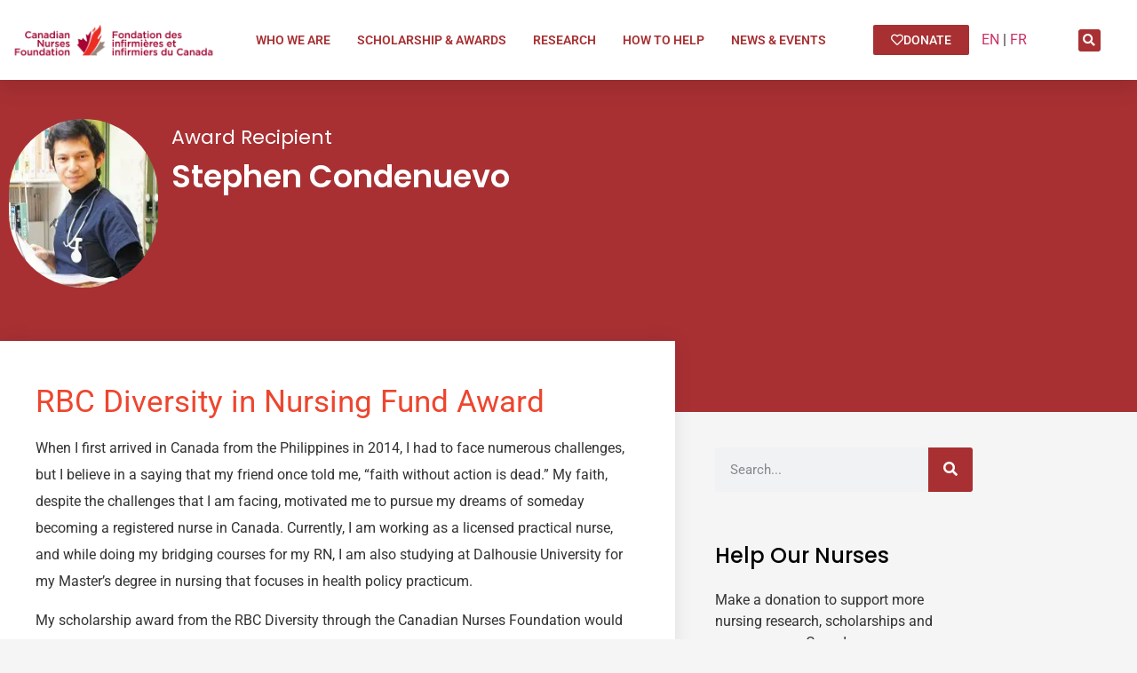

--- FILE ---
content_type: text/html; charset=UTF-8
request_url: https://cnf-fiic.ca/stephen-condenuevo/
body_size: 15781
content:
<!doctype html>
<html lang="en-US">
<head>
	<meta charset="UTF-8">
	<meta name="viewport" content="width=device-width, initial-scale=1">
	<link rel="profile" href="https://gmpg.org/xfn/11">
	<title>Stephen Condenuevo | Canadian Nurses Foundation</title>
<meta name='robots' content='max-image-preview:large' />
<link rel="alternate" hreflang="en" href="https://cnf-fiic.ca/stephen-condenuevo/" />
<link rel="alternate" hreflang="x-default" href="https://cnf-fiic.ca/stephen-condenuevo/" />
<link rel='dns-prefetch' href='//b2359383.smushcdn.com' />
<link rel="alternate" type="application/rss+xml" title="Canadian Nurses Foundation &raquo; Feed" href="https://cnf-fiic.ca/feed/" />
<link rel="alternate" type="application/rss+xml" title="Canadian Nurses Foundation &raquo; Comments Feed" href="https://cnf-fiic.ca/comments/feed/" />
<link rel="alternate" title="oEmbed (JSON)" type="application/json+oembed" href="https://cnf-fiic.ca/wp-json/oembed/1.0/embed?url=https%3A%2F%2Fcnf-fiic.ca%2Fstephen-condenuevo%2F" />
<link rel="alternate" title="oEmbed (XML)" type="text/xml+oembed" href="https://cnf-fiic.ca/wp-json/oembed/1.0/embed?url=https%3A%2F%2Fcnf-fiic.ca%2Fstephen-condenuevo%2F&#038;format=xml" />
		<style>
			.lazyload,
			.lazyloading {
				max-width: 100%;
			}
		</style>
		<style id='wp-img-auto-sizes-contain-inline-css'>
img:is([sizes=auto i],[sizes^="auto," i]){contain-intrinsic-size:3000px 1500px}
/*# sourceURL=wp-img-auto-sizes-contain-inline-css */
</style>
<style id='wp-emoji-styles-inline-css'>

	img.wp-smiley, img.emoji {
		display: inline !important;
		border: none !important;
		box-shadow: none !important;
		height: 1em !important;
		width: 1em !important;
		margin: 0 0.07em !important;
		vertical-align: -0.1em !important;
		background: none !important;
		padding: 0 !important;
	}
/*# sourceURL=wp-emoji-styles-inline-css */
</style>
<link rel='stylesheet' id='wp-block-library-css' href='https://cnf-fiic.ca/wp-includes/css/dist/block-library/style.min.css' media='all' />
<style id='global-styles-inline-css'>
:root{--wp--preset--aspect-ratio--square: 1;--wp--preset--aspect-ratio--4-3: 4/3;--wp--preset--aspect-ratio--3-4: 3/4;--wp--preset--aspect-ratio--3-2: 3/2;--wp--preset--aspect-ratio--2-3: 2/3;--wp--preset--aspect-ratio--16-9: 16/9;--wp--preset--aspect-ratio--9-16: 9/16;--wp--preset--color--black: #000000;--wp--preset--color--cyan-bluish-gray: #abb8c3;--wp--preset--color--white: #ffffff;--wp--preset--color--pale-pink: #f78da7;--wp--preset--color--vivid-red: #cf2e2e;--wp--preset--color--luminous-vivid-orange: #ff6900;--wp--preset--color--luminous-vivid-amber: #fcb900;--wp--preset--color--light-green-cyan: #7bdcb5;--wp--preset--color--vivid-green-cyan: #00d084;--wp--preset--color--pale-cyan-blue: #8ed1fc;--wp--preset--color--vivid-cyan-blue: #0693e3;--wp--preset--color--vivid-purple: #9b51e0;--wp--preset--gradient--vivid-cyan-blue-to-vivid-purple: linear-gradient(135deg,rgb(6,147,227) 0%,rgb(155,81,224) 100%);--wp--preset--gradient--light-green-cyan-to-vivid-green-cyan: linear-gradient(135deg,rgb(122,220,180) 0%,rgb(0,208,130) 100%);--wp--preset--gradient--luminous-vivid-amber-to-luminous-vivid-orange: linear-gradient(135deg,rgb(252,185,0) 0%,rgb(255,105,0) 100%);--wp--preset--gradient--luminous-vivid-orange-to-vivid-red: linear-gradient(135deg,rgb(255,105,0) 0%,rgb(207,46,46) 100%);--wp--preset--gradient--very-light-gray-to-cyan-bluish-gray: linear-gradient(135deg,rgb(238,238,238) 0%,rgb(169,184,195) 100%);--wp--preset--gradient--cool-to-warm-spectrum: linear-gradient(135deg,rgb(74,234,220) 0%,rgb(151,120,209) 20%,rgb(207,42,186) 40%,rgb(238,44,130) 60%,rgb(251,105,98) 80%,rgb(254,248,76) 100%);--wp--preset--gradient--blush-light-purple: linear-gradient(135deg,rgb(255,206,236) 0%,rgb(152,150,240) 100%);--wp--preset--gradient--blush-bordeaux: linear-gradient(135deg,rgb(254,205,165) 0%,rgb(254,45,45) 50%,rgb(107,0,62) 100%);--wp--preset--gradient--luminous-dusk: linear-gradient(135deg,rgb(255,203,112) 0%,rgb(199,81,192) 50%,rgb(65,88,208) 100%);--wp--preset--gradient--pale-ocean: linear-gradient(135deg,rgb(255,245,203) 0%,rgb(182,227,212) 50%,rgb(51,167,181) 100%);--wp--preset--gradient--electric-grass: linear-gradient(135deg,rgb(202,248,128) 0%,rgb(113,206,126) 100%);--wp--preset--gradient--midnight: linear-gradient(135deg,rgb(2,3,129) 0%,rgb(40,116,252) 100%);--wp--preset--font-size--small: 13px;--wp--preset--font-size--medium: 20px;--wp--preset--font-size--large: 36px;--wp--preset--font-size--x-large: 42px;--wp--preset--spacing--20: 0.44rem;--wp--preset--spacing--30: 0.67rem;--wp--preset--spacing--40: 1rem;--wp--preset--spacing--50: 1.5rem;--wp--preset--spacing--60: 2.25rem;--wp--preset--spacing--70: 3.38rem;--wp--preset--spacing--80: 5.06rem;--wp--preset--shadow--natural: 6px 6px 9px rgba(0, 0, 0, 0.2);--wp--preset--shadow--deep: 12px 12px 50px rgba(0, 0, 0, 0.4);--wp--preset--shadow--sharp: 6px 6px 0px rgba(0, 0, 0, 0.2);--wp--preset--shadow--outlined: 6px 6px 0px -3px rgb(255, 255, 255), 6px 6px rgb(0, 0, 0);--wp--preset--shadow--crisp: 6px 6px 0px rgb(0, 0, 0);}:root { --wp--style--global--content-size: 800px;--wp--style--global--wide-size: 1200px; }:where(body) { margin: 0; }.wp-site-blocks > .alignleft { float: left; margin-right: 2em; }.wp-site-blocks > .alignright { float: right; margin-left: 2em; }.wp-site-blocks > .aligncenter { justify-content: center; margin-left: auto; margin-right: auto; }:where(.wp-site-blocks) > * { margin-block-start: 24px; margin-block-end: 0; }:where(.wp-site-blocks) > :first-child { margin-block-start: 0; }:where(.wp-site-blocks) > :last-child { margin-block-end: 0; }:root { --wp--style--block-gap: 24px; }:root :where(.is-layout-flow) > :first-child{margin-block-start: 0;}:root :where(.is-layout-flow) > :last-child{margin-block-end: 0;}:root :where(.is-layout-flow) > *{margin-block-start: 24px;margin-block-end: 0;}:root :where(.is-layout-constrained) > :first-child{margin-block-start: 0;}:root :where(.is-layout-constrained) > :last-child{margin-block-end: 0;}:root :where(.is-layout-constrained) > *{margin-block-start: 24px;margin-block-end: 0;}:root :where(.is-layout-flex){gap: 24px;}:root :where(.is-layout-grid){gap: 24px;}.is-layout-flow > .alignleft{float: left;margin-inline-start: 0;margin-inline-end: 2em;}.is-layout-flow > .alignright{float: right;margin-inline-start: 2em;margin-inline-end: 0;}.is-layout-flow > .aligncenter{margin-left: auto !important;margin-right: auto !important;}.is-layout-constrained > .alignleft{float: left;margin-inline-start: 0;margin-inline-end: 2em;}.is-layout-constrained > .alignright{float: right;margin-inline-start: 2em;margin-inline-end: 0;}.is-layout-constrained > .aligncenter{margin-left: auto !important;margin-right: auto !important;}.is-layout-constrained > :where(:not(.alignleft):not(.alignright):not(.alignfull)){max-width: var(--wp--style--global--content-size);margin-left: auto !important;margin-right: auto !important;}.is-layout-constrained > .alignwide{max-width: var(--wp--style--global--wide-size);}body .is-layout-flex{display: flex;}.is-layout-flex{flex-wrap: wrap;align-items: center;}.is-layout-flex > :is(*, div){margin: 0;}body .is-layout-grid{display: grid;}.is-layout-grid > :is(*, div){margin: 0;}body{padding-top: 0px;padding-right: 0px;padding-bottom: 0px;padding-left: 0px;}a:where(:not(.wp-element-button)){text-decoration: underline;}:root :where(.wp-element-button, .wp-block-button__link){background-color: #32373c;border-width: 0;color: #fff;font-family: inherit;font-size: inherit;font-style: inherit;font-weight: inherit;letter-spacing: inherit;line-height: inherit;padding-top: calc(0.667em + 2px);padding-right: calc(1.333em + 2px);padding-bottom: calc(0.667em + 2px);padding-left: calc(1.333em + 2px);text-decoration: none;text-transform: inherit;}.has-black-color{color: var(--wp--preset--color--black) !important;}.has-cyan-bluish-gray-color{color: var(--wp--preset--color--cyan-bluish-gray) !important;}.has-white-color{color: var(--wp--preset--color--white) !important;}.has-pale-pink-color{color: var(--wp--preset--color--pale-pink) !important;}.has-vivid-red-color{color: var(--wp--preset--color--vivid-red) !important;}.has-luminous-vivid-orange-color{color: var(--wp--preset--color--luminous-vivid-orange) !important;}.has-luminous-vivid-amber-color{color: var(--wp--preset--color--luminous-vivid-amber) !important;}.has-light-green-cyan-color{color: var(--wp--preset--color--light-green-cyan) !important;}.has-vivid-green-cyan-color{color: var(--wp--preset--color--vivid-green-cyan) !important;}.has-pale-cyan-blue-color{color: var(--wp--preset--color--pale-cyan-blue) !important;}.has-vivid-cyan-blue-color{color: var(--wp--preset--color--vivid-cyan-blue) !important;}.has-vivid-purple-color{color: var(--wp--preset--color--vivid-purple) !important;}.has-black-background-color{background-color: var(--wp--preset--color--black) !important;}.has-cyan-bluish-gray-background-color{background-color: var(--wp--preset--color--cyan-bluish-gray) !important;}.has-white-background-color{background-color: var(--wp--preset--color--white) !important;}.has-pale-pink-background-color{background-color: var(--wp--preset--color--pale-pink) !important;}.has-vivid-red-background-color{background-color: var(--wp--preset--color--vivid-red) !important;}.has-luminous-vivid-orange-background-color{background-color: var(--wp--preset--color--luminous-vivid-orange) !important;}.has-luminous-vivid-amber-background-color{background-color: var(--wp--preset--color--luminous-vivid-amber) !important;}.has-light-green-cyan-background-color{background-color: var(--wp--preset--color--light-green-cyan) !important;}.has-vivid-green-cyan-background-color{background-color: var(--wp--preset--color--vivid-green-cyan) !important;}.has-pale-cyan-blue-background-color{background-color: var(--wp--preset--color--pale-cyan-blue) !important;}.has-vivid-cyan-blue-background-color{background-color: var(--wp--preset--color--vivid-cyan-blue) !important;}.has-vivid-purple-background-color{background-color: var(--wp--preset--color--vivid-purple) !important;}.has-black-border-color{border-color: var(--wp--preset--color--black) !important;}.has-cyan-bluish-gray-border-color{border-color: var(--wp--preset--color--cyan-bluish-gray) !important;}.has-white-border-color{border-color: var(--wp--preset--color--white) !important;}.has-pale-pink-border-color{border-color: var(--wp--preset--color--pale-pink) !important;}.has-vivid-red-border-color{border-color: var(--wp--preset--color--vivid-red) !important;}.has-luminous-vivid-orange-border-color{border-color: var(--wp--preset--color--luminous-vivid-orange) !important;}.has-luminous-vivid-amber-border-color{border-color: var(--wp--preset--color--luminous-vivid-amber) !important;}.has-light-green-cyan-border-color{border-color: var(--wp--preset--color--light-green-cyan) !important;}.has-vivid-green-cyan-border-color{border-color: var(--wp--preset--color--vivid-green-cyan) !important;}.has-pale-cyan-blue-border-color{border-color: var(--wp--preset--color--pale-cyan-blue) !important;}.has-vivid-cyan-blue-border-color{border-color: var(--wp--preset--color--vivid-cyan-blue) !important;}.has-vivid-purple-border-color{border-color: var(--wp--preset--color--vivid-purple) !important;}.has-vivid-cyan-blue-to-vivid-purple-gradient-background{background: var(--wp--preset--gradient--vivid-cyan-blue-to-vivid-purple) !important;}.has-light-green-cyan-to-vivid-green-cyan-gradient-background{background: var(--wp--preset--gradient--light-green-cyan-to-vivid-green-cyan) !important;}.has-luminous-vivid-amber-to-luminous-vivid-orange-gradient-background{background: var(--wp--preset--gradient--luminous-vivid-amber-to-luminous-vivid-orange) !important;}.has-luminous-vivid-orange-to-vivid-red-gradient-background{background: var(--wp--preset--gradient--luminous-vivid-orange-to-vivid-red) !important;}.has-very-light-gray-to-cyan-bluish-gray-gradient-background{background: var(--wp--preset--gradient--very-light-gray-to-cyan-bluish-gray) !important;}.has-cool-to-warm-spectrum-gradient-background{background: var(--wp--preset--gradient--cool-to-warm-spectrum) !important;}.has-blush-light-purple-gradient-background{background: var(--wp--preset--gradient--blush-light-purple) !important;}.has-blush-bordeaux-gradient-background{background: var(--wp--preset--gradient--blush-bordeaux) !important;}.has-luminous-dusk-gradient-background{background: var(--wp--preset--gradient--luminous-dusk) !important;}.has-pale-ocean-gradient-background{background: var(--wp--preset--gradient--pale-ocean) !important;}.has-electric-grass-gradient-background{background: var(--wp--preset--gradient--electric-grass) !important;}.has-midnight-gradient-background{background: var(--wp--preset--gradient--midnight) !important;}.has-small-font-size{font-size: var(--wp--preset--font-size--small) !important;}.has-medium-font-size{font-size: var(--wp--preset--font-size--medium) !important;}.has-large-font-size{font-size: var(--wp--preset--font-size--large) !important;}.has-x-large-font-size{font-size: var(--wp--preset--font-size--x-large) !important;}
:root :where(.wp-block-pullquote){font-size: 1.5em;line-height: 1.6;}
/*# sourceURL=global-styles-inline-css */
</style>
<link rel='stylesheet' id='wpml-blocks-css' href='https://cnf-fiic.ca/wp-content/plugins/sitepress-multilingual-cms/dist/css/blocks/styles.css' media='all' />
<link rel='stylesheet' id='wpml-legacy-horizontal-list-0-css' href='https://cnf-fiic.ca/wp-content/plugins/sitepress-multilingual-cms/templates/language-switchers/legacy-list-horizontal/style.min.css' media='all' />
<style id='wpml-legacy-horizontal-list-0-inline-css'>
.wpml-ls-statics-footer a, .wpml-ls-statics-footer .wpml-ls-sub-menu a, .wpml-ls-statics-footer .wpml-ls-sub-menu a:link, .wpml-ls-statics-footer li:not(.wpml-ls-current-language) .wpml-ls-link, .wpml-ls-statics-footer li:not(.wpml-ls-current-language) .wpml-ls-link:link {color:#444444;background-color:#ffffff;}.wpml-ls-statics-footer a, .wpml-ls-statics-footer .wpml-ls-sub-menu a:hover,.wpml-ls-statics-footer .wpml-ls-sub-menu a:focus, .wpml-ls-statics-footer .wpml-ls-sub-menu a:link:hover, .wpml-ls-statics-footer .wpml-ls-sub-menu a:link:focus {color:#000000;background-color:#eeeeee;}.wpml-ls-statics-footer .wpml-ls-current-language > a {color:#444444;background-color:#ffffff;}.wpml-ls-statics-footer .wpml-ls-current-language:hover>a, .wpml-ls-statics-footer .wpml-ls-current-language>a:focus {color:#000000;background-color:#eeeeee;}
.wpml-ls-statics-shortcode_actions a, .wpml-ls-statics-shortcode_actions .wpml-ls-sub-menu a, .wpml-ls-statics-shortcode_actions .wpml-ls-sub-menu a:link, .wpml-ls-statics-shortcode_actions li:not(.wpml-ls-current-language) .wpml-ls-link, .wpml-ls-statics-shortcode_actions li:not(.wpml-ls-current-language) .wpml-ls-link:link {color:#000000;}.wpml-ls-statics-shortcode_actions .wpml-ls-current-language > a {color:#dd3333;}
content: "|";
/*# sourceURL=wpml-legacy-horizontal-list-0-inline-css */
</style>
<link rel='stylesheet' id='hello-elementor-css' href='https://cnf-fiic.ca/wp-content/themes/hello-elementor/assets/css/reset.css' media='all' />
<link rel='stylesheet' id='hello-elementor-theme-style-css' href='https://cnf-fiic.ca/wp-content/themes/hello-elementor/assets/css/theme.css' media='all' />
<link rel='stylesheet' id='hello-elementor-header-footer-css' href='https://cnf-fiic.ca/wp-content/themes/hello-elementor/assets/css/header-footer.css' media='all' />
<link rel='stylesheet' id='elementor-frontend-css' href='https://cnf-fiic.ca/wp-content/plugins/elementor/assets/css/frontend.min.css' media='all' />
<link rel='stylesheet' id='widget-image-css' href='https://cnf-fiic.ca/wp-content/plugins/elementor/assets/css/widget-image.min.css' media='all' />
<link rel='stylesheet' id='widget-nav-menu-css' href='https://cnf-fiic.ca/wp-content/plugins/elementor-pro/assets/css/widget-nav-menu.min.css' media='all' />
<link rel='stylesheet' id='widget-search-form-css' href='https://cnf-fiic.ca/wp-content/plugins/elementor-pro/assets/css/widget-search-form.min.css' media='all' />
<link rel='stylesheet' id='elementor-icons-shared-0-css' href='https://cnf-fiic.ca/wp-content/plugins/elementor/assets/lib/font-awesome/css/fontawesome.min.css' media='all' />
<link rel='stylesheet' id='elementor-icons-fa-solid-css' href='https://cnf-fiic.ca/wp-content/plugins/elementor/assets/lib/font-awesome/css/solid.min.css' media='all' />
<link rel='stylesheet' id='e-sticky-css' href='https://cnf-fiic.ca/wp-content/plugins/elementor-pro/assets/css/modules/sticky.min.css' media='all' />
<link rel='stylesheet' id='widget-heading-css' href='https://cnf-fiic.ca/wp-content/plugins/elementor/assets/css/widget-heading.min.css' media='all' />
<link rel='stylesheet' id='widget-icon-list-css' href='https://cnf-fiic.ca/wp-content/plugins/elementor/assets/css/widget-icon-list.min.css' media='all' />
<link rel='stylesheet' id='widget-social-icons-css' href='https://cnf-fiic.ca/wp-content/plugins/elementor/assets/css/widget-social-icons.min.css' media='all' />
<link rel='stylesheet' id='e-apple-webkit-css' href='https://cnf-fiic.ca/wp-content/plugins/elementor/assets/css/conditionals/apple-webkit.min.css' media='all' />
<link rel='stylesheet' id='widget-image-box-css' href='https://cnf-fiic.ca/wp-content/plugins/elementor/assets/css/widget-image-box.min.css' media='all' />
<link rel='stylesheet' id='widget-social-css' href='https://cnf-fiic.ca/wp-content/plugins/elementor-pro/assets/css/widget-social.min.css' media='all' />
<link rel='stylesheet' id='e-animation-fadeIn-css' href='https://cnf-fiic.ca/wp-content/plugins/elementor/assets/lib/animations/styles/fadeIn.min.css' media='all' />
<link rel='stylesheet' id='e-popup-css' href='https://cnf-fiic.ca/wp-content/plugins/elementor-pro/assets/css/conditionals/popup.min.css' media='all' />
<link rel='stylesheet' id='elementor-icons-css' href='https://cnf-fiic.ca/wp-content/plugins/elementor/assets/lib/eicons/css/elementor-icons.min.css' media='all' />
<link rel='stylesheet' id='elementor-post-5-css' href='https://cnf-fiic.ca/wp-content/uploads/elementor/css/post-5.css' media='all' />
<link rel='stylesheet' id='elementor-post-472-css' href='https://cnf-fiic.ca/wp-content/uploads/elementor/css/post-472.css' media='all' />
<link rel='stylesheet' id='elementor-post-263-css' href='https://cnf-fiic.ca/wp-content/uploads/elementor/css/post-263.css' media='all' />
<link rel='stylesheet' id='elementor-post-10816-css' href='https://cnf-fiic.ca/wp-content/uploads/elementor/css/post-10816.css' media='all' />
<link rel='stylesheet' id='elementor-post-82770-css' href='https://cnf-fiic.ca/wp-content/uploads/elementor/css/post-82770.css' media='all' />
<link rel='stylesheet' id='elementor-gf-local-robotomono-css' href='https://cnf-fiic.ca/wp-content/uploads/elementor/google-fonts/css/robotomono.css' media='all' />
<link rel='stylesheet' id='elementor-gf-local-roboto-css' href='https://cnf-fiic.ca/wp-content/uploads/elementor/google-fonts/css/roboto.css' media='all' />
<link rel='stylesheet' id='elementor-gf-local-poppins-css' href='https://cnf-fiic.ca/wp-content/uploads/elementor/google-fonts/css/poppins.css' media='all' />
<link rel='stylesheet' id='elementor-icons-fa-regular-css' href='https://cnf-fiic.ca/wp-content/plugins/elementor/assets/lib/font-awesome/css/regular.min.css' media='all' />
<link rel='stylesheet' id='elementor-icons-fa-brands-css' href='https://cnf-fiic.ca/wp-content/plugins/elementor/assets/lib/font-awesome/css/brands.min.css' media='all' />
<script src="https://cnf-fiic.ca/wp-includes/js/jquery/jquery.min.js" id="jquery-core-js"></script>
<script src="https://cnf-fiic.ca/wp-includes/js/jquery/jquery-migrate.min.js" id="jquery-migrate-js"></script>
<link rel="https://api.w.org/" href="https://cnf-fiic.ca/wp-json/" /><link rel="alternate" title="JSON" type="application/json" href="https://cnf-fiic.ca/wp-json/wp/v2/posts/6525" /><link rel="EditURI" type="application/rsd+xml" title="RSD" href="https://cnf-fiic.ca/xmlrpc.php?rsd" />
<meta name="generator" content="WordPress 6.9" />
<link rel='shortlink' href='https://cnf-fiic.ca/?p=6525' />
<meta name="generator" content="WPML ver:4.6.15 stt:1,4;" />
<!-- HFCM by 99 Robots - Snippet # 1: Google Analytics GA4 -->
<!-- Global site tag (gtag.js) - Google Analytics -->
<script async src="https://www.googletagmanager.com/gtag/js?id=G-FBB8MDQMY1"></script>
<script>
  window.dataLayer = window.dataLayer || [];
  function gtag(){dataLayer.push(arguments);}
  gtag('js', new Date());

  gtag('config', 'G-FBB8MDQMY1');
</script>
<!-- /end HFCM by 99 Robots -->
		<script>
			document.documentElement.className = document.documentElement.className.replace('no-js', 'js');
		</script>
				<style>
			.no-js img.lazyload {
				display: none;
			}

			figure.wp-block-image img.lazyloading {
				min-width: 150px;
			}

			.lazyload,
			.lazyloading {
				--smush-placeholder-width: 100px;
				--smush-placeholder-aspect-ratio: 1/1;
				width: var(--smush-image-width, var(--smush-placeholder-width)) !important;
				aspect-ratio: var(--smush-image-aspect-ratio, var(--smush-placeholder-aspect-ratio)) !important;
			}

						.lazyload, .lazyloading {
				opacity: 0;
			}

			.lazyloaded {
				opacity: 1;
				transition: opacity 400ms;
				transition-delay: 0ms;
			}

					</style>
		<meta name="generator" content="Elementor 3.34.1; features: additional_custom_breakpoints; settings: css_print_method-external, google_font-enabled, font_display-auto">
<!-- SEO meta tags powered by SmartCrawl https://wpmudev.com/project/smartcrawl-wordpress-seo/ -->
<link rel="canonical" href="https://cnf-fiic.ca/stephen-condenuevo/" />
<meta name="description" content="RBC Diversity in Nursing Fund Award When I first arrived in Canada from the Philippines in 2014, I had to face numerous challenges, but I believe in a sayin ..." />
<script type="application/ld+json">{"@context":"https:\/\/schema.org","@graph":[{"@type":"Organization","@id":"https:\/\/cnf-fiic.ca\/#schema-publishing-organization","url":"https:\/\/cnf-fiic.ca","name":"Canadian Nurses Foundation","logo":{"@type":"ImageObject","@id":"https:\/\/cnf-fiic.ca\/#schema-organization-logo","url":"https:\/\/cnf-fiic.ca\/wp-content\/uploads\/2021\/02\/Colour_flame-removebg.png","height":60,"width":60}},{"@type":"WebSite","@id":"https:\/\/cnf-fiic.ca\/#schema-website","url":"https:\/\/cnf-fiic.ca","name":"Canadian Nurses Foundation","encoding":"UTF-8","potentialAction":{"@type":"SearchAction","target":"https:\/\/cnf-fiic.ca\/search\/{search_term_string}\/","query-input":"required name=search_term_string"},"image":{"@type":"ImageObject","@id":"https:\/\/cnf-fiic.ca\/#schema-site-logo","url":"https:\/\/cnf-fiic.ca\/wp-content\/uploads\/2021\/02\/Colour_French-removebg.png","height":200,"width":1000}},{"@type":"BreadcrumbList","@id":"https:\/\/cnf-fiic.ca\/stephen-condenuevo?page&name=stephen-condenuevo\/#breadcrumb","itemListElement":[{"@type":"ListItem","position":1,"name":"Home","item":"https:\/\/cnf-fiic.ca"},{"@type":"ListItem","position":2,"name":"News &#038; Events","item":"https:\/\/cnf-fiic.ca\/news-events\/"},{"@type":"ListItem","position":3,"name":"Award Recipients","item":"https:\/\/cnf-fiic.ca\/news-events\/award-recipients\/"},{"@type":"ListItem","position":4,"name":"Stephen Condenuevo"}]},{"@type":"Person","@id":"https:\/\/cnf-fiic.ca\/author\/webmaster\/#schema-author","name":"Gustavo Natotschiev","url":"https:\/\/cnf-fiic.ca\/author\/webmaster\/"},{"@type":"WebPage","@id":"https:\/\/cnf-fiic.ca\/stephen-condenuevo\/#schema-webpage","isPartOf":{"@id":"https:\/\/cnf-fiic.ca\/#schema-website"},"publisher":{"@id":"https:\/\/cnf-fiic.ca\/#schema-publishing-organization"},"url":"https:\/\/cnf-fiic.ca\/stephen-condenuevo\/"},{"@type":"Article","mainEntityOfPage":{"@id":"https:\/\/cnf-fiic.ca\/stephen-condenuevo\/#schema-webpage"},"publisher":{"@id":"https:\/\/cnf-fiic.ca\/#schema-publishing-organization"},"dateModified":"2022-10-18T12:33:13","datePublished":"2016-10-17T14:34:38","headline":"Stephen Condenuevo | Canadian Nurses Foundation","description":"RBC Diversity in Nursing Fund Award When I first arrived in Canada from the Philippines in 2014, I had to face numerous challenges, but I believe in a sayin ...","name":"Stephen Condenuevo","author":{"@id":"https:\/\/cnf-fiic.ca\/author\/webmaster\/#schema-author"},"image":{"@type":"ImageObject","@id":"https:\/\/cnf-fiic.ca\/stephen-condenuevo\/#schema-article-image","url":"https:\/\/cnf-fiic.ca\/wp-content\/uploads\/2016\/10\/Stephen-Condenuevo-e1626131189426.jpg","height":220,"width":195},"thumbnailUrl":"https:\/\/cnf-fiic.ca\/wp-content\/uploads\/2016\/10\/Stephen-Condenuevo-e1626131189426.jpg"}]}</script>
<meta property="og:type" content="article" />
<meta property="og:url" content="https://cnf-fiic.ca/stephen-condenuevo/" />
<meta property="og:title" content="Stephen Condenuevo | Canadian Nurses Foundation" />
<meta property="og:description" content="RBC Diversity in Nursing Fund Award When I first arrived in Canada from the Philippines in 2014, I had to face numerous challenges, but I believe in a sayin ..." />
<meta property="og:image" content="https://cnf-fiic.ca/wp-content/uploads/2016/10/Stephen-Condenuevo-e1626131189426.jpg" />
<meta property="og:image:width" content="195" />
<meta property="og:image:height" content="220" />
<meta property="article:published_time" content="2016-10-17T14:34:38" />
<meta property="article:author" content="webmaster" />
<meta name="twitter:card" content="summary_large_image" />
<meta name="twitter:title" content="Stephen Condenuevo | Canadian Nurses Foundation" />
<meta name="twitter:description" content="RBC Diversity in Nursing Fund Award When I first arrived in Canada from the Philippines in 2014, I had to face numerous challenges, but I believe in a sayin ..." />
<meta name="twitter:image" content="https://cnf-fiic.ca/wp-content/uploads/2016/10/Stephen-Condenuevo-e1626131189426.jpg" />
<!-- /SEO -->
			<style>
				.e-con.e-parent:nth-of-type(n+4):not(.e-lazyloaded):not(.e-no-lazyload),
				.e-con.e-parent:nth-of-type(n+4):not(.e-lazyloaded):not(.e-no-lazyload) * {
					background-image: none !important;
				}
				@media screen and (max-height: 1024px) {
					.e-con.e-parent:nth-of-type(n+3):not(.e-lazyloaded):not(.e-no-lazyload),
					.e-con.e-parent:nth-of-type(n+3):not(.e-lazyloaded):not(.e-no-lazyload) * {
						background-image: none !important;
					}
				}
				@media screen and (max-height: 640px) {
					.e-con.e-parent:nth-of-type(n+2):not(.e-lazyloaded):not(.e-no-lazyload),
					.e-con.e-parent:nth-of-type(n+2):not(.e-lazyloaded):not(.e-no-lazyload) * {
						background-image: none !important;
					}
				}
			</style>
			<link rel="icon" href="https://b2359383.smushcdn.com/2359383/wp-content/uploads/2021/02/Colour_flame-removebg-150x150.png?lossy=0&strip=1&webp=1" sizes="32x32" />
<link rel="icon" href="https://b2359383.smushcdn.com/2359383/wp-content/uploads/2021/02/Colour_flame-removebg.png?lossy=0&strip=1&webp=1" sizes="192x192" />
<link rel="apple-touch-icon" href="https://b2359383.smushcdn.com/2359383/wp-content/uploads/2021/02/Colour_flame-removebg.png?lossy=0&strip=1&webp=1" />
<meta name="msapplication-TileImage" content="https://cnf-fiic.ca/wp-content/uploads/2021/02/Colour_flame-removebg.png" />
</head>
<body class="wp-singular post-template-default single single-post postid-6525 single-format-standard wp-custom-logo wp-embed-responsive wp-theme-hello-elementor hello-elementor-default elementor-default elementor-kit-5 elementor-page-10816">


<a class="skip-link screen-reader-text" href="#content">Skip to content</a>

		<div data-elementor-type="header" data-elementor-id="472" class="elementor elementor-472 elementor-location-header" data-elementor-post-type="elementor_library">
					<section class="elementor-section elementor-top-section elementor-element elementor-element-3cbd07d elementor-section-height-min-height elementor-hidden-phone elementor-hidden-tablet elementor-section-boxed elementor-section-height-default elementor-section-items-middle" data-id="3cbd07d" data-element_type="section" data-settings="{&quot;background_background&quot;:&quot;classic&quot;,&quot;sticky&quot;:&quot;top&quot;,&quot;sticky_on&quot;:[&quot;desktop&quot;,&quot;tablet&quot;,&quot;mobile&quot;],&quot;sticky_offset&quot;:0,&quot;sticky_effects_offset&quot;:0,&quot;sticky_anchor_link_offset&quot;:0}">
						<div class="elementor-container elementor-column-gap-default">
					<div class="elementor-column elementor-col-20 elementor-top-column elementor-element elementor-element-266d88a" data-id="266d88a" data-element_type="column" data-settings="{&quot;background_background&quot;:&quot;classic&quot;}">
			<div class="elementor-widget-wrap elementor-element-populated">
						<div class="elementor-element elementor-element-d7c0e32 elementor-widget elementor-widget-image" data-id="d7c0e32" data-element_type="widget" data-widget_type="image.default">
				<div class="elementor-widget-container">
																<a href="https://cnf-fiic.ca">
							<img fetchpriority="high" width="1000" height="200" src="https://b2359383.smushcdn.com/2359383/wp-content/uploads/2021/02/Colour_English-removebg.png?lossy=0&strip=1&webp=1" class="attachment-full size-full wp-image-26" alt="" srcset="https://b2359383.smushcdn.com/2359383/wp-content/uploads/2021/02/Colour_English-removebg.png?lossy=0&strip=1&webp=1 1000w, https://b2359383.smushcdn.com/2359383/wp-content/uploads/2021/02/Colour_English-removebg-300x60.png?lossy=0&strip=1&webp=1 300w, https://b2359383.smushcdn.com/2359383/wp-content/uploads/2021/02/Colour_English-removebg-768x154.png?lossy=0&strip=1&webp=1 768w" sizes="(max-width: 1000px) 100vw, 1000px" />								</a>
															</div>
				</div>
					</div>
		</div>
				<div class="elementor-column elementor-col-20 elementor-top-column elementor-element elementor-element-0cde90b" data-id="0cde90b" data-element_type="column">
			<div class="elementor-widget-wrap elementor-element-populated">
						<div class="elementor-element elementor-element-cfe9cd5 elementor-nav-menu__align-center elementor-widget__width-inherit elementor-nav-menu--dropdown-tablet elementor-nav-menu__text-align-aside elementor-nav-menu--toggle elementor-nav-menu--burger elementor-widget elementor-widget-nav-menu" data-id="cfe9cd5" data-element_type="widget" data-settings="{&quot;submenu_icon&quot;:{&quot;value&quot;:&quot;&lt;i class=\&quot;\&quot;&gt;&lt;\/i&gt;&quot;,&quot;library&quot;:&quot;&quot;},&quot;layout&quot;:&quot;horizontal&quot;,&quot;toggle&quot;:&quot;burger&quot;}" data-widget_type="nav-menu.default">
				<div class="elementor-widget-container">
								<nav aria-label="Menu" class="elementor-nav-menu--main elementor-nav-menu__container elementor-nav-menu--layout-horizontal e--pointer-text e--animation-sink">
				<ul id="menu-1-cfe9cd5" class="elementor-nav-menu"><li class="menu-item menu-item-type-custom menu-item-object-custom menu-item-has-children menu-item-528"><a href="#" class="elementor-item elementor-item-anchor">Who We Are</a>
<ul class="sub-menu elementor-nav-menu--dropdown">
	<li class="menu-item menu-item-type-post_type menu-item-object-page menu-item-507"><a href="https://cnf-fiic.ca/our-history/" class="elementor-sub-item">Our History</a></li>
	<li class="menu-item menu-item-type-post_type menu-item-object-page menu-item-581"><a href="https://cnf-fiic.ca/leadership/" class="elementor-sub-item">Leadership</a></li>
	<li class="menu-item menu-item-type-post_type menu-item-object-page menu-item-10592"><a href="https://cnf-fiic.ca/annual-reports/" class="elementor-sub-item">Annual Reports</a></li>
	<li class="menu-item menu-item-type-post_type menu-item-object-page menu-item-47410"><a href="https://cnf-fiic.ca/healing-healthcare/" class="elementor-sub-item">Pillars</a></li>
</ul>
</li>
<li class="menu-item menu-item-type-custom menu-item-object-custom menu-item-has-children menu-item-46"><a href="#" class="elementor-item elementor-item-anchor">Scholarship &#038; Awards</a>
<ul class="sub-menu elementor-nav-menu--dropdown">
	<li class="menu-item menu-item-type-post_type menu-item-object-page menu-item-689"><a href="https://cnf-fiic.ca/scholarships/" class="elementor-sub-item">Scholarships</a></li>
	<li class="menu-item menu-item-type-post_type menu-item-object-page menu-item-39130"><a href="https://cnf-fiic.ca/awards-criteria/" class="elementor-sub-item">Available Scholarships</a></li>
	<li class="menu-item menu-item-type-post_type menu-item-object-page menu-item-731"><a href="https://cnf-fiic.ca/awards/" class="elementor-sub-item">Awards Program</a></li>
	<li class="menu-item menu-item-type-post_type menu-item-object-page menu-item-10990"><a href="https://cnf-fiic.ca/fund-scholarship/" class="elementor-sub-item">Fund a Scholarship</a></li>
	<li class="menu-item menu-item-type-custom menu-item-object-custom menu-item-11863"><a href="/news-events/award-recipients/" class="elementor-sub-item">Award Recipients</a></li>
</ul>
</li>
<li class="menu-item menu-item-type-custom menu-item-object-custom menu-item-has-children menu-item-47"><a href="#" class="elementor-item elementor-item-anchor">Research</a>
<ul class="sub-menu elementor-nav-menu--dropdown">
	<li class="menu-item menu-item-type-post_type menu-item-object-page menu-item-11056"><a href="https://cnf-fiic.ca/research/" class="elementor-sub-item">Nursing Research</a></li>
	<li class="menu-item menu-item-type-custom menu-item-object-custom menu-item-11054"><a href="/research/#Grants" class="elementor-sub-item elementor-item-anchor">Research Grants</a></li>
	<li class="menu-item menu-item-type-custom menu-item-object-custom menu-item-10530"><a href="/research/#Researchers" class="elementor-sub-item elementor-item-anchor">Our Researchers</a></li>
	<li class="menu-item menu-item-type-custom menu-item-object-custom menu-item-10535"><a href="/research/#Fund" class="elementor-sub-item elementor-item-anchor">Fund Research</a></li>
</ul>
</li>
<li class="menu-item menu-item-type-custom menu-item-object-custom menu-item-has-children menu-item-48"><a href="#" class="elementor-item elementor-item-anchor">How To Help</a>
<ul class="sub-menu elementor-nav-menu--dropdown">
	<li class="menu-item menu-item-type-post_type menu-item-object-page menu-item-10557"><a href="https://cnf-fiic.ca/donate/" class="elementor-sub-item">Donate</a></li>
	<li class="menu-item menu-item-type-custom menu-item-object-custom menu-item-has-children menu-item-10570"><a href="#" class="elementor-sub-item elementor-item-anchor">Campaigns</a>
	<ul class="sub-menu elementor-nav-menu--dropdown">
		<li class="menu-item menu-item-type-post_type menu-item-object-page menu-item-10692"><a href="https://cnf-fiic.ca/?page_id=10643" class="elementor-sub-item">CNF Covid-19 Fund For Nurses</a></li>
		<li class="menu-item menu-item-type-custom menu-item-object-custom menu-item-10629"><a href="https://cnf-fiic.ca/healing-healthcare/" class="elementor-sub-item">Healing Healthcare</a></li>
	</ul>
</li>
	<li class="menu-item menu-item-type-post_type menu-item-object-page menu-item-10569"><a href="https://cnf-fiic.ca/legacy-giving/" class="elementor-sub-item">Legacy Giving</a></li>
	<li class="menu-item menu-item-type-post_type menu-item-object-page menu-item-11085"><a href="https://cnf-fiic.ca/thank-a-nurse/" class="elementor-sub-item">Thank a Nurse</a></li>
</ul>
</li>
<li class="menu-item menu-item-type-custom menu-item-object-custom menu-item-has-children menu-item-49"><a href="#" class="elementor-item elementor-item-anchor">News &#038; Events</a>
<ul class="sub-menu elementor-nav-menu--dropdown">
	<li class="menu-item menu-item-type-custom menu-item-object-custom menu-item-11861"><a href="/news-events/press-releases/" class="elementor-sub-item">Press Releases</a></li>
	<li class="menu-item menu-item-type-custom menu-item-object-custom menu-item-11862"><a href="/news-events/annual-gala/" class="elementor-sub-item">Annual Gala</a></li>
	<li class="menu-item menu-item-type-post_type menu-item-object-page menu-item-10873"><a href="https://cnf-fiic.ca/newsletter/" class="elementor-sub-item">Newsletter</a></li>
</ul>
</li>
</ul>			</nav>
					<div class="elementor-menu-toggle" role="button" tabindex="0" aria-label="Menu Toggle" aria-expanded="false">
			<i aria-hidden="true" role="presentation" class="elementor-menu-toggle__icon--open eicon-menu-bar"></i><i aria-hidden="true" role="presentation" class="elementor-menu-toggle__icon--close eicon-close"></i>		</div>
					<nav class="elementor-nav-menu--dropdown elementor-nav-menu__container" aria-hidden="true">
				<ul id="menu-2-cfe9cd5" class="elementor-nav-menu"><li class="menu-item menu-item-type-custom menu-item-object-custom menu-item-has-children menu-item-528"><a href="#" class="elementor-item elementor-item-anchor" tabindex="-1">Who We Are</a>
<ul class="sub-menu elementor-nav-menu--dropdown">
	<li class="menu-item menu-item-type-post_type menu-item-object-page menu-item-507"><a href="https://cnf-fiic.ca/our-history/" class="elementor-sub-item" tabindex="-1">Our History</a></li>
	<li class="menu-item menu-item-type-post_type menu-item-object-page menu-item-581"><a href="https://cnf-fiic.ca/leadership/" class="elementor-sub-item" tabindex="-1">Leadership</a></li>
	<li class="menu-item menu-item-type-post_type menu-item-object-page menu-item-10592"><a href="https://cnf-fiic.ca/annual-reports/" class="elementor-sub-item" tabindex="-1">Annual Reports</a></li>
	<li class="menu-item menu-item-type-post_type menu-item-object-page menu-item-47410"><a href="https://cnf-fiic.ca/healing-healthcare/" class="elementor-sub-item" tabindex="-1">Pillars</a></li>
</ul>
</li>
<li class="menu-item menu-item-type-custom menu-item-object-custom menu-item-has-children menu-item-46"><a href="#" class="elementor-item elementor-item-anchor" tabindex="-1">Scholarship &#038; Awards</a>
<ul class="sub-menu elementor-nav-menu--dropdown">
	<li class="menu-item menu-item-type-post_type menu-item-object-page menu-item-689"><a href="https://cnf-fiic.ca/scholarships/" class="elementor-sub-item" tabindex="-1">Scholarships</a></li>
	<li class="menu-item menu-item-type-post_type menu-item-object-page menu-item-39130"><a href="https://cnf-fiic.ca/awards-criteria/" class="elementor-sub-item" tabindex="-1">Available Scholarships</a></li>
	<li class="menu-item menu-item-type-post_type menu-item-object-page menu-item-731"><a href="https://cnf-fiic.ca/awards/" class="elementor-sub-item" tabindex="-1">Awards Program</a></li>
	<li class="menu-item menu-item-type-post_type menu-item-object-page menu-item-10990"><a href="https://cnf-fiic.ca/fund-scholarship/" class="elementor-sub-item" tabindex="-1">Fund a Scholarship</a></li>
	<li class="menu-item menu-item-type-custom menu-item-object-custom menu-item-11863"><a href="/news-events/award-recipients/" class="elementor-sub-item" tabindex="-1">Award Recipients</a></li>
</ul>
</li>
<li class="menu-item menu-item-type-custom menu-item-object-custom menu-item-has-children menu-item-47"><a href="#" class="elementor-item elementor-item-anchor" tabindex="-1">Research</a>
<ul class="sub-menu elementor-nav-menu--dropdown">
	<li class="menu-item menu-item-type-post_type menu-item-object-page menu-item-11056"><a href="https://cnf-fiic.ca/research/" class="elementor-sub-item" tabindex="-1">Nursing Research</a></li>
	<li class="menu-item menu-item-type-custom menu-item-object-custom menu-item-11054"><a href="/research/#Grants" class="elementor-sub-item elementor-item-anchor" tabindex="-1">Research Grants</a></li>
	<li class="menu-item menu-item-type-custom menu-item-object-custom menu-item-10530"><a href="/research/#Researchers" class="elementor-sub-item elementor-item-anchor" tabindex="-1">Our Researchers</a></li>
	<li class="menu-item menu-item-type-custom menu-item-object-custom menu-item-10535"><a href="/research/#Fund" class="elementor-sub-item elementor-item-anchor" tabindex="-1">Fund Research</a></li>
</ul>
</li>
<li class="menu-item menu-item-type-custom menu-item-object-custom menu-item-has-children menu-item-48"><a href="#" class="elementor-item elementor-item-anchor" tabindex="-1">How To Help</a>
<ul class="sub-menu elementor-nav-menu--dropdown">
	<li class="menu-item menu-item-type-post_type menu-item-object-page menu-item-10557"><a href="https://cnf-fiic.ca/donate/" class="elementor-sub-item" tabindex="-1">Donate</a></li>
	<li class="menu-item menu-item-type-custom menu-item-object-custom menu-item-has-children menu-item-10570"><a href="#" class="elementor-sub-item elementor-item-anchor" tabindex="-1">Campaigns</a>
	<ul class="sub-menu elementor-nav-menu--dropdown">
		<li class="menu-item menu-item-type-post_type menu-item-object-page menu-item-10692"><a href="https://cnf-fiic.ca/?page_id=10643" class="elementor-sub-item" tabindex="-1">CNF Covid-19 Fund For Nurses</a></li>
		<li class="menu-item menu-item-type-custom menu-item-object-custom menu-item-10629"><a href="https://cnf-fiic.ca/healing-healthcare/" class="elementor-sub-item" tabindex="-1">Healing Healthcare</a></li>
	</ul>
</li>
	<li class="menu-item menu-item-type-post_type menu-item-object-page menu-item-10569"><a href="https://cnf-fiic.ca/legacy-giving/" class="elementor-sub-item" tabindex="-1">Legacy Giving</a></li>
	<li class="menu-item menu-item-type-post_type menu-item-object-page menu-item-11085"><a href="https://cnf-fiic.ca/thank-a-nurse/" class="elementor-sub-item" tabindex="-1">Thank a Nurse</a></li>
</ul>
</li>
<li class="menu-item menu-item-type-custom menu-item-object-custom menu-item-has-children menu-item-49"><a href="#" class="elementor-item elementor-item-anchor" tabindex="-1">News &#038; Events</a>
<ul class="sub-menu elementor-nav-menu--dropdown">
	<li class="menu-item menu-item-type-custom menu-item-object-custom menu-item-11861"><a href="/news-events/press-releases/" class="elementor-sub-item" tabindex="-1">Press Releases</a></li>
	<li class="menu-item menu-item-type-custom menu-item-object-custom menu-item-11862"><a href="/news-events/annual-gala/" class="elementor-sub-item" tabindex="-1">Annual Gala</a></li>
	<li class="menu-item menu-item-type-post_type menu-item-object-page menu-item-10873"><a href="https://cnf-fiic.ca/newsletter/" class="elementor-sub-item" tabindex="-1">Newsletter</a></li>
</ul>
</li>
</ul>			</nav>
						</div>
				</div>
					</div>
		</div>
				<div class="elementor-column elementor-col-20 elementor-top-column elementor-element elementor-element-22fef9c" data-id="22fef9c" data-element_type="column">
			<div class="elementor-widget-wrap elementor-element-populated">
						<div class="elementor-element elementor-element-e793acd elementor-align-center elementor-mobile-align-center elementor-widget elementor-widget-button" data-id="e793acd" data-element_type="widget" data-widget_type="button.default">
				<div class="elementor-widget-container">
									<div class="elementor-button-wrapper">
					<a class="elementor-button elementor-button-link elementor-size-xs" href="https://cnf-fiic.ca/donate-3/">
						<span class="elementor-button-content-wrapper">
						<span class="elementor-button-icon">
				<i aria-hidden="true" class="far fa-heart"></i>			</span>
									<span class="elementor-button-text">donate</span>
					</span>
					</a>
				</div>
								</div>
				</div>
					</div>
		</div>
				<div class="elementor-column elementor-col-20 elementor-top-column elementor-element elementor-element-9229fdc" data-id="9229fdc" data-element_type="column">
			<div class="elementor-widget-wrap elementor-element-populated">
						<div class="elementor-element elementor-element-9c588af elementor-widget elementor-widget-text-editor" data-id="9c588af" data-element_type="widget" data-widget_type="text-editor.default">
				<div class="elementor-widget-container">
									<a href="/">EN</a> | <a href="/fr">FR</a>								</div>
				</div>
					</div>
		</div>
				<div class="elementor-column elementor-col-20 elementor-top-column elementor-element elementor-element-7090f92" data-id="7090f92" data-element_type="column">
			<div class="elementor-widget-wrap elementor-element-populated">
						<div class="elementor-element elementor-element-566097e elementor-search-form--skin-full_screen elementor-widget elementor-widget-search-form" data-id="566097e" data-element_type="widget" data-settings="{&quot;skin&quot;:&quot;full_screen&quot;}" data-widget_type="search-form.default">
				<div class="elementor-widget-container">
							<search role="search">
			<form class="elementor-search-form" action="https://cnf-fiic.ca" method="get">
												<div class="elementor-search-form__toggle" role="button" tabindex="0" aria-label="Search">
					<i aria-hidden="true" class="fas fa-search"></i>				</div>
								<div class="elementor-search-form__container">
					<label class="elementor-screen-only" for="elementor-search-form-566097e">Search</label>

					
					<input id="elementor-search-form-566097e" placeholder="Search..." class="elementor-search-form__input" type="search" name="s" value="">
					
					
										<div class="dialog-lightbox-close-button dialog-close-button" role="button" tabindex="0" aria-label="Close this search box.">
						<i aria-hidden="true" class="eicon-close"></i>					</div>
									</div>
			</form>
		</search>
						</div>
				</div>
					</div>
		</div>
					</div>
		</section>
				<section class="elementor-section elementor-top-section elementor-element elementor-element-45ff580 elementor-section-height-min-height elementor-hidden-desktop elementor-hidden-phone elementor-section-boxed elementor-section-height-default elementor-section-items-middle" data-id="45ff580" data-element_type="section" data-settings="{&quot;background_background&quot;:&quot;classic&quot;,&quot;sticky&quot;:&quot;top&quot;,&quot;sticky_on&quot;:[&quot;desktop&quot;,&quot;tablet&quot;,&quot;mobile&quot;],&quot;sticky_offset&quot;:0,&quot;sticky_effects_offset&quot;:0,&quot;sticky_anchor_link_offset&quot;:0}">
						<div class="elementor-container elementor-column-gap-default">
					<div class="elementor-column elementor-col-25 elementor-top-column elementor-element elementor-element-df29209" data-id="df29209" data-element_type="column">
			<div class="elementor-widget-wrap elementor-element-populated">
						<section class="elementor-section elementor-inner-section elementor-element elementor-element-95dc49e elementor-section-boxed elementor-section-height-default elementor-section-height-default" data-id="95dc49e" data-element_type="section">
						<div class="elementor-container elementor-column-gap-default">
					<div class="elementor-column elementor-col-50 elementor-inner-column elementor-element elementor-element-81a9505" data-id="81a9505" data-element_type="column">
			<div class="elementor-widget-wrap elementor-element-populated">
						<div class="elementor-element elementor-element-f5dd96a elementor-search-form--skin-full_screen elementor-widget elementor-widget-search-form" data-id="f5dd96a" data-element_type="widget" data-settings="{&quot;skin&quot;:&quot;full_screen&quot;}" data-widget_type="search-form.default">
				<div class="elementor-widget-container">
							<search role="search">
			<form class="elementor-search-form" action="https://cnf-fiic.ca" method="get">
												<div class="elementor-search-form__toggle" role="button" tabindex="0" aria-label="Search">
					<i aria-hidden="true" class="fas fa-search"></i>				</div>
								<div class="elementor-search-form__container">
					<label class="elementor-screen-only" for="elementor-search-form-f5dd96a">Search</label>

					
					<input id="elementor-search-form-f5dd96a" placeholder="Search..." class="elementor-search-form__input" type="search" name="s" value="">
					
					
										<div class="dialog-lightbox-close-button dialog-close-button" role="button" tabindex="0" aria-label="Close this search box.">
						<i aria-hidden="true" class="eicon-close"></i>					</div>
									</div>
			</form>
		</search>
						</div>
				</div>
					</div>
		</div>
				<div class="elementor-column elementor-col-50 elementor-inner-column elementor-element elementor-element-2161e5e" data-id="2161e5e" data-element_type="column">
			<div class="elementor-widget-wrap elementor-element-populated">
						<div class="elementor-element elementor-element-9888dfe elementor-widget elementor-widget-text-editor" data-id="9888dfe" data-element_type="widget" data-widget_type="text-editor.default">
				<div class="elementor-widget-container">
									<p><a href="/">EN</a> | <a href="/fr">FR</a></p>								</div>
				</div>
					</div>
		</div>
					</div>
		</section>
					</div>
		</div>
				<div class="elementor-column elementor-col-25 elementor-top-column elementor-element elementor-element-684cb7c" data-id="684cb7c" data-element_type="column">
			<div class="elementor-widget-wrap elementor-element-populated">
						<div class="elementor-element elementor-element-9a99cec elementor-widget elementor-widget-image" data-id="9a99cec" data-element_type="widget" data-widget_type="image.default">
				<div class="elementor-widget-container">
																<a href="https://cnf-fiic.ca">
							<img fetchpriority="high" width="1000" height="200" src="https://b2359383.smushcdn.com/2359383/wp-content/uploads/2021/02/Colour_English-removebg.png?lossy=0&strip=1&webp=1" class="attachment-full size-full wp-image-26" alt="" srcset="https://b2359383.smushcdn.com/2359383/wp-content/uploads/2021/02/Colour_English-removebg.png?lossy=0&strip=1&webp=1 1000w, https://b2359383.smushcdn.com/2359383/wp-content/uploads/2021/02/Colour_English-removebg-300x60.png?lossy=0&strip=1&webp=1 300w, https://b2359383.smushcdn.com/2359383/wp-content/uploads/2021/02/Colour_English-removebg-768x154.png?lossy=0&strip=1&webp=1 768w" sizes="(max-width: 1000px) 100vw, 1000px" />								</a>
															</div>
				</div>
					</div>
		</div>
				<div class="elementor-column elementor-col-25 elementor-top-column elementor-element elementor-element-18b50cc" data-id="18b50cc" data-element_type="column">
			<div class="elementor-widget-wrap elementor-element-populated">
						<div class="elementor-element elementor-element-d998b8e elementor-align-center elementor-mobile-align-center elementor-widget elementor-widget-button" data-id="d998b8e" data-element_type="widget" data-widget_type="button.default">
				<div class="elementor-widget-container">
									<div class="elementor-button-wrapper">
					<a class="elementor-button elementor-button-link elementor-size-md" href="https://cnf-fiic.ca/donate-3/">
						<span class="elementor-button-content-wrapper">
						<span class="elementor-button-icon">
				<i aria-hidden="true" class="far fa-heart"></i>			</span>
									<span class="elementor-button-text">donate</span>
					</span>
					</a>
				</div>
								</div>
				</div>
					</div>
		</div>
				<div class="elementor-column elementor-col-25 elementor-top-column elementor-element elementor-element-1bb07bf" data-id="1bb07bf" data-element_type="column">
			<div class="elementor-widget-wrap elementor-element-populated">
						<div class="elementor-element elementor-element-d7bb7f6 elementor-nav-menu__align-center elementor-nav-menu--dropdown-none elementor-widget elementor-widget-nav-menu" data-id="d7bb7f6" data-element_type="widget" data-settings="{&quot;submenu_icon&quot;:{&quot;value&quot;:&quot;&lt;i class=\&quot;fas fa-chevron-down\&quot;&gt;&lt;\/i&gt;&quot;,&quot;library&quot;:&quot;fa-solid&quot;},&quot;layout&quot;:&quot;horizontal&quot;}" data-widget_type="nav-menu.default">
				<div class="elementor-widget-container">
								<nav aria-label="Menu" class="elementor-nav-menu--main elementor-nav-menu__container elementor-nav-menu--layout-horizontal e--pointer-text e--animation-sink">
				<ul id="menu-1-d7bb7f6" class="elementor-nav-menu"><li class="menu-item menu-item-type-custom menu-item-object-custom menu-item-has-children menu-item-528"><a href="#" class="elementor-item elementor-item-anchor">Who We Are</a>
<ul class="sub-menu elementor-nav-menu--dropdown">
	<li class="menu-item menu-item-type-post_type menu-item-object-page menu-item-507"><a href="https://cnf-fiic.ca/our-history/" class="elementor-sub-item">Our History</a></li>
	<li class="menu-item menu-item-type-post_type menu-item-object-page menu-item-581"><a href="https://cnf-fiic.ca/leadership/" class="elementor-sub-item">Leadership</a></li>
	<li class="menu-item menu-item-type-post_type menu-item-object-page menu-item-10592"><a href="https://cnf-fiic.ca/annual-reports/" class="elementor-sub-item">Annual Reports</a></li>
	<li class="menu-item menu-item-type-post_type menu-item-object-page menu-item-47410"><a href="https://cnf-fiic.ca/healing-healthcare/" class="elementor-sub-item">Pillars</a></li>
</ul>
</li>
<li class="menu-item menu-item-type-custom menu-item-object-custom menu-item-has-children menu-item-46"><a href="#" class="elementor-item elementor-item-anchor">Scholarship &#038; Awards</a>
<ul class="sub-menu elementor-nav-menu--dropdown">
	<li class="menu-item menu-item-type-post_type menu-item-object-page menu-item-689"><a href="https://cnf-fiic.ca/scholarships/" class="elementor-sub-item">Scholarships</a></li>
	<li class="menu-item menu-item-type-post_type menu-item-object-page menu-item-39130"><a href="https://cnf-fiic.ca/awards-criteria/" class="elementor-sub-item">Available Scholarships</a></li>
	<li class="menu-item menu-item-type-post_type menu-item-object-page menu-item-731"><a href="https://cnf-fiic.ca/awards/" class="elementor-sub-item">Awards Program</a></li>
	<li class="menu-item menu-item-type-post_type menu-item-object-page menu-item-10990"><a href="https://cnf-fiic.ca/fund-scholarship/" class="elementor-sub-item">Fund a Scholarship</a></li>
	<li class="menu-item menu-item-type-custom menu-item-object-custom menu-item-11863"><a href="/news-events/award-recipients/" class="elementor-sub-item">Award Recipients</a></li>
</ul>
</li>
<li class="menu-item menu-item-type-custom menu-item-object-custom menu-item-has-children menu-item-47"><a href="#" class="elementor-item elementor-item-anchor">Research</a>
<ul class="sub-menu elementor-nav-menu--dropdown">
	<li class="menu-item menu-item-type-post_type menu-item-object-page menu-item-11056"><a href="https://cnf-fiic.ca/research/" class="elementor-sub-item">Nursing Research</a></li>
	<li class="menu-item menu-item-type-custom menu-item-object-custom menu-item-11054"><a href="/research/#Grants" class="elementor-sub-item elementor-item-anchor">Research Grants</a></li>
	<li class="menu-item menu-item-type-custom menu-item-object-custom menu-item-10530"><a href="/research/#Researchers" class="elementor-sub-item elementor-item-anchor">Our Researchers</a></li>
	<li class="menu-item menu-item-type-custom menu-item-object-custom menu-item-10535"><a href="/research/#Fund" class="elementor-sub-item elementor-item-anchor">Fund Research</a></li>
</ul>
</li>
<li class="menu-item menu-item-type-custom menu-item-object-custom menu-item-has-children menu-item-48"><a href="#" class="elementor-item elementor-item-anchor">How To Help</a>
<ul class="sub-menu elementor-nav-menu--dropdown">
	<li class="menu-item menu-item-type-post_type menu-item-object-page menu-item-10557"><a href="https://cnf-fiic.ca/donate/" class="elementor-sub-item">Donate</a></li>
	<li class="menu-item menu-item-type-custom menu-item-object-custom menu-item-has-children menu-item-10570"><a href="#" class="elementor-sub-item elementor-item-anchor">Campaigns</a>
	<ul class="sub-menu elementor-nav-menu--dropdown">
		<li class="menu-item menu-item-type-post_type menu-item-object-page menu-item-10692"><a href="https://cnf-fiic.ca/?page_id=10643" class="elementor-sub-item">CNF Covid-19 Fund For Nurses</a></li>
		<li class="menu-item menu-item-type-custom menu-item-object-custom menu-item-10629"><a href="https://cnf-fiic.ca/healing-healthcare/" class="elementor-sub-item">Healing Healthcare</a></li>
	</ul>
</li>
	<li class="menu-item menu-item-type-post_type menu-item-object-page menu-item-10569"><a href="https://cnf-fiic.ca/legacy-giving/" class="elementor-sub-item">Legacy Giving</a></li>
	<li class="menu-item menu-item-type-post_type menu-item-object-page menu-item-11085"><a href="https://cnf-fiic.ca/thank-a-nurse/" class="elementor-sub-item">Thank a Nurse</a></li>
</ul>
</li>
<li class="menu-item menu-item-type-custom menu-item-object-custom menu-item-has-children menu-item-49"><a href="#" class="elementor-item elementor-item-anchor">News &#038; Events</a>
<ul class="sub-menu elementor-nav-menu--dropdown">
	<li class="menu-item menu-item-type-custom menu-item-object-custom menu-item-11861"><a href="/news-events/press-releases/" class="elementor-sub-item">Press Releases</a></li>
	<li class="menu-item menu-item-type-custom menu-item-object-custom menu-item-11862"><a href="/news-events/annual-gala/" class="elementor-sub-item">Annual Gala</a></li>
	<li class="menu-item menu-item-type-post_type menu-item-object-page menu-item-10873"><a href="https://cnf-fiic.ca/newsletter/" class="elementor-sub-item">Newsletter</a></li>
</ul>
</li>
</ul>			</nav>
						<nav class="elementor-nav-menu--dropdown elementor-nav-menu__container" aria-hidden="true">
				<ul id="menu-2-d7bb7f6" class="elementor-nav-menu"><li class="menu-item menu-item-type-custom menu-item-object-custom menu-item-has-children menu-item-528"><a href="#" class="elementor-item elementor-item-anchor" tabindex="-1">Who We Are</a>
<ul class="sub-menu elementor-nav-menu--dropdown">
	<li class="menu-item menu-item-type-post_type menu-item-object-page menu-item-507"><a href="https://cnf-fiic.ca/our-history/" class="elementor-sub-item" tabindex="-1">Our History</a></li>
	<li class="menu-item menu-item-type-post_type menu-item-object-page menu-item-581"><a href="https://cnf-fiic.ca/leadership/" class="elementor-sub-item" tabindex="-1">Leadership</a></li>
	<li class="menu-item menu-item-type-post_type menu-item-object-page menu-item-10592"><a href="https://cnf-fiic.ca/annual-reports/" class="elementor-sub-item" tabindex="-1">Annual Reports</a></li>
	<li class="menu-item menu-item-type-post_type menu-item-object-page menu-item-47410"><a href="https://cnf-fiic.ca/healing-healthcare/" class="elementor-sub-item" tabindex="-1">Pillars</a></li>
</ul>
</li>
<li class="menu-item menu-item-type-custom menu-item-object-custom menu-item-has-children menu-item-46"><a href="#" class="elementor-item elementor-item-anchor" tabindex="-1">Scholarship &#038; Awards</a>
<ul class="sub-menu elementor-nav-menu--dropdown">
	<li class="menu-item menu-item-type-post_type menu-item-object-page menu-item-689"><a href="https://cnf-fiic.ca/scholarships/" class="elementor-sub-item" tabindex="-1">Scholarships</a></li>
	<li class="menu-item menu-item-type-post_type menu-item-object-page menu-item-39130"><a href="https://cnf-fiic.ca/awards-criteria/" class="elementor-sub-item" tabindex="-1">Available Scholarships</a></li>
	<li class="menu-item menu-item-type-post_type menu-item-object-page menu-item-731"><a href="https://cnf-fiic.ca/awards/" class="elementor-sub-item" tabindex="-1">Awards Program</a></li>
	<li class="menu-item menu-item-type-post_type menu-item-object-page menu-item-10990"><a href="https://cnf-fiic.ca/fund-scholarship/" class="elementor-sub-item" tabindex="-1">Fund a Scholarship</a></li>
	<li class="menu-item menu-item-type-custom menu-item-object-custom menu-item-11863"><a href="/news-events/award-recipients/" class="elementor-sub-item" tabindex="-1">Award Recipients</a></li>
</ul>
</li>
<li class="menu-item menu-item-type-custom menu-item-object-custom menu-item-has-children menu-item-47"><a href="#" class="elementor-item elementor-item-anchor" tabindex="-1">Research</a>
<ul class="sub-menu elementor-nav-menu--dropdown">
	<li class="menu-item menu-item-type-post_type menu-item-object-page menu-item-11056"><a href="https://cnf-fiic.ca/research/" class="elementor-sub-item" tabindex="-1">Nursing Research</a></li>
	<li class="menu-item menu-item-type-custom menu-item-object-custom menu-item-11054"><a href="/research/#Grants" class="elementor-sub-item elementor-item-anchor" tabindex="-1">Research Grants</a></li>
	<li class="menu-item menu-item-type-custom menu-item-object-custom menu-item-10530"><a href="/research/#Researchers" class="elementor-sub-item elementor-item-anchor" tabindex="-1">Our Researchers</a></li>
	<li class="menu-item menu-item-type-custom menu-item-object-custom menu-item-10535"><a href="/research/#Fund" class="elementor-sub-item elementor-item-anchor" tabindex="-1">Fund Research</a></li>
</ul>
</li>
<li class="menu-item menu-item-type-custom menu-item-object-custom menu-item-has-children menu-item-48"><a href="#" class="elementor-item elementor-item-anchor" tabindex="-1">How To Help</a>
<ul class="sub-menu elementor-nav-menu--dropdown">
	<li class="menu-item menu-item-type-post_type menu-item-object-page menu-item-10557"><a href="https://cnf-fiic.ca/donate/" class="elementor-sub-item" tabindex="-1">Donate</a></li>
	<li class="menu-item menu-item-type-custom menu-item-object-custom menu-item-has-children menu-item-10570"><a href="#" class="elementor-sub-item elementor-item-anchor" tabindex="-1">Campaigns</a>
	<ul class="sub-menu elementor-nav-menu--dropdown">
		<li class="menu-item menu-item-type-post_type menu-item-object-page menu-item-10692"><a href="https://cnf-fiic.ca/?page_id=10643" class="elementor-sub-item" tabindex="-1">CNF Covid-19 Fund For Nurses</a></li>
		<li class="menu-item menu-item-type-custom menu-item-object-custom menu-item-10629"><a href="https://cnf-fiic.ca/healing-healthcare/" class="elementor-sub-item" tabindex="-1">Healing Healthcare</a></li>
	</ul>
</li>
	<li class="menu-item menu-item-type-post_type menu-item-object-page menu-item-10569"><a href="https://cnf-fiic.ca/legacy-giving/" class="elementor-sub-item" tabindex="-1">Legacy Giving</a></li>
	<li class="menu-item menu-item-type-post_type menu-item-object-page menu-item-11085"><a href="https://cnf-fiic.ca/thank-a-nurse/" class="elementor-sub-item" tabindex="-1">Thank a Nurse</a></li>
</ul>
</li>
<li class="menu-item menu-item-type-custom menu-item-object-custom menu-item-has-children menu-item-49"><a href="#" class="elementor-item elementor-item-anchor" tabindex="-1">News &#038; Events</a>
<ul class="sub-menu elementor-nav-menu--dropdown">
	<li class="menu-item menu-item-type-custom menu-item-object-custom menu-item-11861"><a href="/news-events/press-releases/" class="elementor-sub-item" tabindex="-1">Press Releases</a></li>
	<li class="menu-item menu-item-type-custom menu-item-object-custom menu-item-11862"><a href="/news-events/annual-gala/" class="elementor-sub-item" tabindex="-1">Annual Gala</a></li>
	<li class="menu-item menu-item-type-post_type menu-item-object-page menu-item-10873"><a href="https://cnf-fiic.ca/newsletter/" class="elementor-sub-item" tabindex="-1">Newsletter</a></li>
</ul>
</li>
</ul>			</nav>
						</div>
				</div>
					</div>
		</div>
					</div>
		</section>
				<section class="elementor-section elementor-top-section elementor-element elementor-element-51b8ea9 elementor-section-height-min-height elementor-hidden-desktop elementor-hidden-tablet elementor-section-boxed elementor-section-height-default elementor-section-items-middle" data-id="51b8ea9" data-element_type="section" data-settings="{&quot;background_background&quot;:&quot;classic&quot;,&quot;sticky&quot;:&quot;top&quot;,&quot;sticky_on&quot;:[&quot;desktop&quot;,&quot;tablet&quot;,&quot;mobile&quot;],&quot;sticky_offset&quot;:0,&quot;sticky_effects_offset&quot;:0,&quot;sticky_anchor_link_offset&quot;:0}">
						<div class="elementor-container elementor-column-gap-default">
					<div class="elementor-column elementor-col-20 elementor-top-column elementor-element elementor-element-26de4e6" data-id="26de4e6" data-element_type="column">
			<div class="elementor-widget-wrap elementor-element-populated">
						<div class="elementor-element elementor-element-3e9e369 elementor-widget elementor-widget-image" data-id="3e9e369" data-element_type="widget" data-widget_type="image.default">
				<div class="elementor-widget-container">
																<a href="https://cnf-fiic.ca">
							<img fetchpriority="high" width="1000" height="200" src="https://b2359383.smushcdn.com/2359383/wp-content/uploads/2021/02/Colour_English-removebg.png?lossy=0&strip=1&webp=1" class="attachment-full size-full wp-image-26" alt="" srcset="https://b2359383.smushcdn.com/2359383/wp-content/uploads/2021/02/Colour_English-removebg.png?lossy=0&strip=1&webp=1 1000w, https://b2359383.smushcdn.com/2359383/wp-content/uploads/2021/02/Colour_English-removebg-300x60.png?lossy=0&strip=1&webp=1 300w, https://b2359383.smushcdn.com/2359383/wp-content/uploads/2021/02/Colour_English-removebg-768x154.png?lossy=0&strip=1&webp=1 768w" sizes="(max-width: 1000px) 100vw, 1000px" />								</a>
															</div>
				</div>
					</div>
		</div>
				<div class="elementor-column elementor-col-20 elementor-top-column elementor-element elementor-element-655dee3" data-id="655dee3" data-element_type="column">
			<div class="elementor-widget-wrap elementor-element-populated">
						<div class="elementor-element elementor-element-f18825e elementor-nav-menu__align-center elementor-nav-menu--stretch elementor-nav-menu__text-align-center elementor-nav-menu--dropdown-tablet elementor-nav-menu--toggle elementor-nav-menu--burger elementor-widget elementor-widget-nav-menu" data-id="f18825e" data-element_type="widget" data-settings="{&quot;full_width&quot;:&quot;stretch&quot;,&quot;submenu_icon&quot;:{&quot;value&quot;:&quot;&lt;i class=\&quot;fas fa-chevron-down\&quot;&gt;&lt;\/i&gt;&quot;,&quot;library&quot;:&quot;fa-solid&quot;},&quot;layout&quot;:&quot;horizontal&quot;,&quot;toggle&quot;:&quot;burger&quot;}" data-widget_type="nav-menu.default">
				<div class="elementor-widget-container">
								<nav aria-label="Menu" class="elementor-nav-menu--main elementor-nav-menu__container elementor-nav-menu--layout-horizontal e--pointer-text e--animation-sink">
				<ul id="menu-1-f18825e" class="elementor-nav-menu"><li class="menu-item menu-item-type-custom menu-item-object-custom menu-item-has-children menu-item-528"><a href="#" class="elementor-item elementor-item-anchor">Who We Are</a>
<ul class="sub-menu elementor-nav-menu--dropdown">
	<li class="menu-item menu-item-type-post_type menu-item-object-page menu-item-507"><a href="https://cnf-fiic.ca/our-history/" class="elementor-sub-item">Our History</a></li>
	<li class="menu-item menu-item-type-post_type menu-item-object-page menu-item-581"><a href="https://cnf-fiic.ca/leadership/" class="elementor-sub-item">Leadership</a></li>
	<li class="menu-item menu-item-type-post_type menu-item-object-page menu-item-10592"><a href="https://cnf-fiic.ca/annual-reports/" class="elementor-sub-item">Annual Reports</a></li>
	<li class="menu-item menu-item-type-post_type menu-item-object-page menu-item-47410"><a href="https://cnf-fiic.ca/healing-healthcare/" class="elementor-sub-item">Pillars</a></li>
</ul>
</li>
<li class="menu-item menu-item-type-custom menu-item-object-custom menu-item-has-children menu-item-46"><a href="#" class="elementor-item elementor-item-anchor">Scholarship &#038; Awards</a>
<ul class="sub-menu elementor-nav-menu--dropdown">
	<li class="menu-item menu-item-type-post_type menu-item-object-page menu-item-689"><a href="https://cnf-fiic.ca/scholarships/" class="elementor-sub-item">Scholarships</a></li>
	<li class="menu-item menu-item-type-post_type menu-item-object-page menu-item-39130"><a href="https://cnf-fiic.ca/awards-criteria/" class="elementor-sub-item">Available Scholarships</a></li>
	<li class="menu-item menu-item-type-post_type menu-item-object-page menu-item-731"><a href="https://cnf-fiic.ca/awards/" class="elementor-sub-item">Awards Program</a></li>
	<li class="menu-item menu-item-type-post_type menu-item-object-page menu-item-10990"><a href="https://cnf-fiic.ca/fund-scholarship/" class="elementor-sub-item">Fund a Scholarship</a></li>
	<li class="menu-item menu-item-type-custom menu-item-object-custom menu-item-11863"><a href="/news-events/award-recipients/" class="elementor-sub-item">Award Recipients</a></li>
</ul>
</li>
<li class="menu-item menu-item-type-custom menu-item-object-custom menu-item-has-children menu-item-47"><a href="#" class="elementor-item elementor-item-anchor">Research</a>
<ul class="sub-menu elementor-nav-menu--dropdown">
	<li class="menu-item menu-item-type-post_type menu-item-object-page menu-item-11056"><a href="https://cnf-fiic.ca/research/" class="elementor-sub-item">Nursing Research</a></li>
	<li class="menu-item menu-item-type-custom menu-item-object-custom menu-item-11054"><a href="/research/#Grants" class="elementor-sub-item elementor-item-anchor">Research Grants</a></li>
	<li class="menu-item menu-item-type-custom menu-item-object-custom menu-item-10530"><a href="/research/#Researchers" class="elementor-sub-item elementor-item-anchor">Our Researchers</a></li>
	<li class="menu-item menu-item-type-custom menu-item-object-custom menu-item-10535"><a href="/research/#Fund" class="elementor-sub-item elementor-item-anchor">Fund Research</a></li>
</ul>
</li>
<li class="menu-item menu-item-type-custom menu-item-object-custom menu-item-has-children menu-item-48"><a href="#" class="elementor-item elementor-item-anchor">How To Help</a>
<ul class="sub-menu elementor-nav-menu--dropdown">
	<li class="menu-item menu-item-type-post_type menu-item-object-page menu-item-10557"><a href="https://cnf-fiic.ca/donate/" class="elementor-sub-item">Donate</a></li>
	<li class="menu-item menu-item-type-custom menu-item-object-custom menu-item-has-children menu-item-10570"><a href="#" class="elementor-sub-item elementor-item-anchor">Campaigns</a>
	<ul class="sub-menu elementor-nav-menu--dropdown">
		<li class="menu-item menu-item-type-post_type menu-item-object-page menu-item-10692"><a href="https://cnf-fiic.ca/?page_id=10643" class="elementor-sub-item">CNF Covid-19 Fund For Nurses</a></li>
		<li class="menu-item menu-item-type-custom menu-item-object-custom menu-item-10629"><a href="https://cnf-fiic.ca/healing-healthcare/" class="elementor-sub-item">Healing Healthcare</a></li>
	</ul>
</li>
	<li class="menu-item menu-item-type-post_type menu-item-object-page menu-item-10569"><a href="https://cnf-fiic.ca/legacy-giving/" class="elementor-sub-item">Legacy Giving</a></li>
	<li class="menu-item menu-item-type-post_type menu-item-object-page menu-item-11085"><a href="https://cnf-fiic.ca/thank-a-nurse/" class="elementor-sub-item">Thank a Nurse</a></li>
</ul>
</li>
<li class="menu-item menu-item-type-custom menu-item-object-custom menu-item-has-children menu-item-49"><a href="#" class="elementor-item elementor-item-anchor">News &#038; Events</a>
<ul class="sub-menu elementor-nav-menu--dropdown">
	<li class="menu-item menu-item-type-custom menu-item-object-custom menu-item-11861"><a href="/news-events/press-releases/" class="elementor-sub-item">Press Releases</a></li>
	<li class="menu-item menu-item-type-custom menu-item-object-custom menu-item-11862"><a href="/news-events/annual-gala/" class="elementor-sub-item">Annual Gala</a></li>
	<li class="menu-item menu-item-type-post_type menu-item-object-page menu-item-10873"><a href="https://cnf-fiic.ca/newsletter/" class="elementor-sub-item">Newsletter</a></li>
</ul>
</li>
</ul>			</nav>
					<div class="elementor-menu-toggle" role="button" tabindex="0" aria-label="Menu Toggle" aria-expanded="false">
			<i aria-hidden="true" role="presentation" class="elementor-menu-toggle__icon--open eicon-menu-bar"></i><i aria-hidden="true" role="presentation" class="elementor-menu-toggle__icon--close eicon-close"></i>		</div>
					<nav class="elementor-nav-menu--dropdown elementor-nav-menu__container" aria-hidden="true">
				<ul id="menu-2-f18825e" class="elementor-nav-menu"><li class="menu-item menu-item-type-custom menu-item-object-custom menu-item-has-children menu-item-528"><a href="#" class="elementor-item elementor-item-anchor" tabindex="-1">Who We Are</a>
<ul class="sub-menu elementor-nav-menu--dropdown">
	<li class="menu-item menu-item-type-post_type menu-item-object-page menu-item-507"><a href="https://cnf-fiic.ca/our-history/" class="elementor-sub-item" tabindex="-1">Our History</a></li>
	<li class="menu-item menu-item-type-post_type menu-item-object-page menu-item-581"><a href="https://cnf-fiic.ca/leadership/" class="elementor-sub-item" tabindex="-1">Leadership</a></li>
	<li class="menu-item menu-item-type-post_type menu-item-object-page menu-item-10592"><a href="https://cnf-fiic.ca/annual-reports/" class="elementor-sub-item" tabindex="-1">Annual Reports</a></li>
	<li class="menu-item menu-item-type-post_type menu-item-object-page menu-item-47410"><a href="https://cnf-fiic.ca/healing-healthcare/" class="elementor-sub-item" tabindex="-1">Pillars</a></li>
</ul>
</li>
<li class="menu-item menu-item-type-custom menu-item-object-custom menu-item-has-children menu-item-46"><a href="#" class="elementor-item elementor-item-anchor" tabindex="-1">Scholarship &#038; Awards</a>
<ul class="sub-menu elementor-nav-menu--dropdown">
	<li class="menu-item menu-item-type-post_type menu-item-object-page menu-item-689"><a href="https://cnf-fiic.ca/scholarships/" class="elementor-sub-item" tabindex="-1">Scholarships</a></li>
	<li class="menu-item menu-item-type-post_type menu-item-object-page menu-item-39130"><a href="https://cnf-fiic.ca/awards-criteria/" class="elementor-sub-item" tabindex="-1">Available Scholarships</a></li>
	<li class="menu-item menu-item-type-post_type menu-item-object-page menu-item-731"><a href="https://cnf-fiic.ca/awards/" class="elementor-sub-item" tabindex="-1">Awards Program</a></li>
	<li class="menu-item menu-item-type-post_type menu-item-object-page menu-item-10990"><a href="https://cnf-fiic.ca/fund-scholarship/" class="elementor-sub-item" tabindex="-1">Fund a Scholarship</a></li>
	<li class="menu-item menu-item-type-custom menu-item-object-custom menu-item-11863"><a href="/news-events/award-recipients/" class="elementor-sub-item" tabindex="-1">Award Recipients</a></li>
</ul>
</li>
<li class="menu-item menu-item-type-custom menu-item-object-custom menu-item-has-children menu-item-47"><a href="#" class="elementor-item elementor-item-anchor" tabindex="-1">Research</a>
<ul class="sub-menu elementor-nav-menu--dropdown">
	<li class="menu-item menu-item-type-post_type menu-item-object-page menu-item-11056"><a href="https://cnf-fiic.ca/research/" class="elementor-sub-item" tabindex="-1">Nursing Research</a></li>
	<li class="menu-item menu-item-type-custom menu-item-object-custom menu-item-11054"><a href="/research/#Grants" class="elementor-sub-item elementor-item-anchor" tabindex="-1">Research Grants</a></li>
	<li class="menu-item menu-item-type-custom menu-item-object-custom menu-item-10530"><a href="/research/#Researchers" class="elementor-sub-item elementor-item-anchor" tabindex="-1">Our Researchers</a></li>
	<li class="menu-item menu-item-type-custom menu-item-object-custom menu-item-10535"><a href="/research/#Fund" class="elementor-sub-item elementor-item-anchor" tabindex="-1">Fund Research</a></li>
</ul>
</li>
<li class="menu-item menu-item-type-custom menu-item-object-custom menu-item-has-children menu-item-48"><a href="#" class="elementor-item elementor-item-anchor" tabindex="-1">How To Help</a>
<ul class="sub-menu elementor-nav-menu--dropdown">
	<li class="menu-item menu-item-type-post_type menu-item-object-page menu-item-10557"><a href="https://cnf-fiic.ca/donate/" class="elementor-sub-item" tabindex="-1">Donate</a></li>
	<li class="menu-item menu-item-type-custom menu-item-object-custom menu-item-has-children menu-item-10570"><a href="#" class="elementor-sub-item elementor-item-anchor" tabindex="-1">Campaigns</a>
	<ul class="sub-menu elementor-nav-menu--dropdown">
		<li class="menu-item menu-item-type-post_type menu-item-object-page menu-item-10692"><a href="https://cnf-fiic.ca/?page_id=10643" class="elementor-sub-item" tabindex="-1">CNF Covid-19 Fund For Nurses</a></li>
		<li class="menu-item menu-item-type-custom menu-item-object-custom menu-item-10629"><a href="https://cnf-fiic.ca/healing-healthcare/" class="elementor-sub-item" tabindex="-1">Healing Healthcare</a></li>
	</ul>
</li>
	<li class="menu-item menu-item-type-post_type menu-item-object-page menu-item-10569"><a href="https://cnf-fiic.ca/legacy-giving/" class="elementor-sub-item" tabindex="-1">Legacy Giving</a></li>
	<li class="menu-item menu-item-type-post_type menu-item-object-page menu-item-11085"><a href="https://cnf-fiic.ca/thank-a-nurse/" class="elementor-sub-item" tabindex="-1">Thank a Nurse</a></li>
</ul>
</li>
<li class="menu-item menu-item-type-custom menu-item-object-custom menu-item-has-children menu-item-49"><a href="#" class="elementor-item elementor-item-anchor" tabindex="-1">News &#038; Events</a>
<ul class="sub-menu elementor-nav-menu--dropdown">
	<li class="menu-item menu-item-type-custom menu-item-object-custom menu-item-11861"><a href="/news-events/press-releases/" class="elementor-sub-item" tabindex="-1">Press Releases</a></li>
	<li class="menu-item menu-item-type-custom menu-item-object-custom menu-item-11862"><a href="/news-events/annual-gala/" class="elementor-sub-item" tabindex="-1">Annual Gala</a></li>
	<li class="menu-item menu-item-type-post_type menu-item-object-page menu-item-10873"><a href="https://cnf-fiic.ca/newsletter/" class="elementor-sub-item" tabindex="-1">Newsletter</a></li>
</ul>
</li>
</ul>			</nav>
						</div>
				</div>
					</div>
		</div>
				<div class="elementor-column elementor-col-20 elementor-top-column elementor-element elementor-element-8e03207" data-id="8e03207" data-element_type="column">
			<div class="elementor-widget-wrap elementor-element-populated">
						<div class="elementor-element elementor-element-c4b491e elementor-align-center elementor-mobile-align-center elementor-widget elementor-widget-button" data-id="c4b491e" data-element_type="widget" data-widget_type="button.default">
				<div class="elementor-widget-container">
									<div class="elementor-button-wrapper">
					<a class="elementor-button elementor-button-link elementor-size-md" href="https://cnf-fiic.ca/donate-3/">
						<span class="elementor-button-content-wrapper">
						<span class="elementor-button-icon">
				<i aria-hidden="true" class="far fa-heart"></i>			</span>
									<span class="elementor-button-text">donate</span>
					</span>
					</a>
				</div>
								</div>
				</div>
					</div>
		</div>
				<div class="elementor-column elementor-col-20 elementor-top-column elementor-element elementor-element-2e12b51" data-id="2e12b51" data-element_type="column">
			<div class="elementor-widget-wrap elementor-element-populated">
						<div class="elementor-element elementor-element-569968c elementor-widget elementor-widget-text-editor" data-id="569968c" data-element_type="widget" data-widget_type="text-editor.default">
				<div class="elementor-widget-container">
									<a href="/">EN</a> | <a href="/fr">FR</a>								</div>
				</div>
					</div>
		</div>
				<div class="elementor-column elementor-col-20 elementor-top-column elementor-element elementor-element-aeafc50" data-id="aeafc50" data-element_type="column">
			<div class="elementor-widget-wrap elementor-element-populated">
						<div class="elementor-element elementor-element-b22a9b3 elementor-search-form--skin-full_screen elementor-widget elementor-widget-search-form" data-id="b22a9b3" data-element_type="widget" data-settings="{&quot;skin&quot;:&quot;full_screen&quot;}" data-widget_type="search-form.default">
				<div class="elementor-widget-container">
							<search role="search">
			<form class="elementor-search-form" action="https://cnf-fiic.ca" method="get">
												<div class="elementor-search-form__toggle" role="button" tabindex="0" aria-label="Search">
					<i aria-hidden="true" class="fas fa-search"></i>				</div>
								<div class="elementor-search-form__container">
					<label class="elementor-screen-only" for="elementor-search-form-b22a9b3">Search</label>

					
					<input id="elementor-search-form-b22a9b3" placeholder="Search..." class="elementor-search-form__input" type="search" name="s" value="">
					
					
										<div class="dialog-lightbox-close-button dialog-close-button" role="button" tabindex="0" aria-label="Close this search box.">
						<i aria-hidden="true" class="eicon-close"></i>					</div>
									</div>
			</form>
		</search>
						</div>
				</div>
					</div>
		</div>
					</div>
		</section>
				</div>
				<div data-elementor-type="single-post" data-elementor-id="10816" class="elementor elementor-10816 elementor-location-single post-6525 post type-post status-publish format-standard has-post-thumbnail hentry category-award-recipients" data-elementor-post-type="elementor_library">
					<section class="elementor-section elementor-top-section elementor-element elementor-element-4da36509 elementor-section-boxed elementor-section-height-default elementor-section-height-default" data-id="4da36509" data-element_type="section" data-settings="{&quot;background_background&quot;:&quot;classic&quot;}">
							<div class="elementor-background-overlay"></div>
							<div class="elementor-container elementor-column-gap-default">
					<div class="elementor-column elementor-col-100 elementor-top-column elementor-element elementor-element-5b368542" data-id="5b368542" data-element_type="column">
			<div class="elementor-widget-wrap elementor-element-populated">
						<div class="elementor-element elementor-element-d9c6b54 elementor-position-left elementor-vertical-align-top elementor-widget elementor-widget-image-box" data-id="d9c6b54" data-element_type="widget" data-widget_type="image-box.default">
				<div class="elementor-widget-container">
					<div class="elementor-image-box-wrapper"><figure class="elementor-image-box-img"><a href="#" tabindex="-1"><img width="195" height="220" data-src="https://b2359383.smushcdn.com/2359383/wp-content/uploads/2016/10/Stephen-Condenuevo-e1626131189426.jpg?lossy=0&strip=1&webp=1" class="attachment-full size-full wp-image-13592 lazyload" alt="" src="[data-uri]" style="--smush-placeholder-width: 195px; --smush-placeholder-aspect-ratio: 195/220;" /></a></figure><div class="elementor-image-box-content"><h3 class="elementor-image-box-title"><a href="#">Award Recipient</a></h3><p class="elementor-image-box-description">Stephen Condenuevo</p></div></div>				</div>
				</div>
					</div>
		</div>
					</div>
		</section>
				<section class="elementor-section elementor-top-section elementor-element elementor-element-7ca2f699 elementor-section-boxed elementor-section-height-default elementor-section-height-default" data-id="7ca2f699" data-element_type="section">
						<div class="elementor-container elementor-column-gap-default">
					<div class="elementor-column elementor-col-66 elementor-top-column elementor-element elementor-element-ffa5d7e" data-id="ffa5d7e" data-element_type="column" data-settings="{&quot;background_background&quot;:&quot;classic&quot;}">
			<div class="elementor-widget-wrap elementor-element-populated">
						<div class="elementor-element elementor-element-5d64893a elementor-widget elementor-widget-theme-post-content" data-id="5d64893a" data-element_type="widget" data-widget_type="theme-post-content.default">
				<div class="elementor-widget-container">
					<h2>RBC Diversity in Nursing Fund Award</h2>
<p>When I first arrived in Canada from the Philippines in 2014, I had to face numerous challenges, but I believe in a saying that my friend once told me, “faith without action is dead.” My faith, despite the challenges that I am facing, motivated me to pursue my dreams of someday becoming a registered nurse in Canada. Currently, I am working as a licensed practical nurse, and while doing my bridging courses for my RN, I am also studying at Dalhousie University for my Master&#8217;s degree in nursing that focuses in health policy practicum.</p>
<p>My scholarship award from the RBC Diversity through the Canadian Nurses Foundation would not only help me financially, but it would serve as an inspiration to other internationally educated nurses to pursue their goals for as long as faith would lead them. I wish to extend my sincerest gratitude from my instructors from the RNPDC and Dalhousie for their unwavering support that they have shown to me.  This award will inspire me as well to reach out my “healing hand” to care for the sick.</p>
<p>“Caring is the essence of nursing, and to care is to love which is the source of pure energy”</p>
<p><em>Jean Watson</em></p>
				</div>
				</div>
				<div class="elementor-element elementor-element-26e196d2 elementor-widget elementor-widget-facebook-button" data-id="26e196d2" data-element_type="widget" data-widget_type="facebook-button.default">
				<div class="elementor-widget-container">
							<div data-layout="standard" data-colorscheme="light" data-size="small" data-show-faces="false" class="elementor-facebook-widget fb-like" data-href="https://cnf-fiic.ca?p=6525" data-share="false" data-action="like"></div>
						</div>
				</div>
					</div>
		</div>
				<div class="elementor-column elementor-col-33 elementor-top-column elementor-element elementor-element-65298586" data-id="65298586" data-element_type="column">
			<div class="elementor-widget-wrap elementor-element-populated">
						<div class="elementor-element elementor-element-20e729a9 elementor-search-form--skin-classic elementor-search-form--button-type-icon elementor-search-form--icon-search elementor-widget elementor-widget-search-form" data-id="20e729a9" data-element_type="widget" data-settings="{&quot;skin&quot;:&quot;classic&quot;}" data-widget_type="search-form.default">
				<div class="elementor-widget-container">
							<search role="search">
			<form class="elementor-search-form" action="https://cnf-fiic.ca" method="get">
												<div class="elementor-search-form__container">
					<label class="elementor-screen-only" for="elementor-search-form-20e729a9">Search</label>

					
					<input id="elementor-search-form-20e729a9" placeholder="Search..." class="elementor-search-form__input" type="search" name="s" value="">
					
											<button class="elementor-search-form__submit" type="submit" aria-label="Search">
															<i aria-hidden="true" class="fas fa-search"></i>													</button>
					
									</div>
			</form>
		</search>
						</div>
				</div>
				<div class="elementor-element elementor-element-7f5ac45a elementor-widget elementor-widget-heading" data-id="7f5ac45a" data-element_type="widget" data-widget_type="heading.default">
				<div class="elementor-widget-container">
					<h4 class="elementor-heading-title elementor-size-default">Help Our Nurses</h4>				</div>
				</div>
				<div class="elementor-element elementor-element-2f414bb9 elementor-widget elementor-widget-text-editor" data-id="2f414bb9" data-element_type="widget" data-widget_type="text-editor.default">
				<div class="elementor-widget-container">
									<p>Make a donation to support more nursing research, scholarships and nurses across Canada.</p>								</div>
				</div>
				<div class="elementor-element elementor-element-2805e6de elementor-widget elementor-widget-button" data-id="2805e6de" data-element_type="widget" data-widget_type="button.default">
				<div class="elementor-widget-container">
									<div class="elementor-button-wrapper">
					<a class="elementor-button elementor-button-link elementor-size-sm" href="https://www.imakeanonlinedonation.org/cnf-fiic/" target="_blank">
						<span class="elementor-button-content-wrapper">
						<span class="elementor-button-icon">
				<i aria-hidden="true" class="fas fa-heartbeat"></i>			</span>
									<span class="elementor-button-text">Donate Today</span>
					</span>
					</a>
				</div>
								</div>
				</div>
				<div class="elementor-element elementor-element-4db6f4dc elementor-shape-square elementor-grid-0 elementor-widget elementor-widget-social-icons" data-id="4db6f4dc" data-element_type="widget" data-widget_type="social-icons.default">
				<div class="elementor-widget-container">
							<div class="elementor-social-icons-wrapper elementor-grid" role="list">
							<span class="elementor-grid-item" role="listitem">
					<a class="elementor-icon elementor-social-icon elementor-social-icon-facebook-f elementor-repeater-item-0d1bf11" target="_blank">
						<span class="elementor-screen-only">Facebook-f</span>
						<i aria-hidden="true" class="fab fa-facebook-f"></i>					</a>
				</span>
							<span class="elementor-grid-item" role="listitem">
					<a class="elementor-icon elementor-social-icon elementor-social-icon-twitter elementor-repeater-item-ae20f37" target="_blank">
						<span class="elementor-screen-only">Twitter</span>
						<i aria-hidden="true" class="fab fa-twitter"></i>					</a>
				</span>
							<span class="elementor-grid-item" role="listitem">
					<a class="elementor-icon elementor-social-icon elementor-social-icon-youtube elementor-repeater-item-24858d7" target="_blank">
						<span class="elementor-screen-only">Youtube</span>
						<i aria-hidden="true" class="fab fa-youtube"></i>					</a>
				</span>
							<span class="elementor-grid-item" role="listitem">
					<a class="elementor-icon elementor-social-icon elementor-social-icon-medium elementor-repeater-item-bce7a8f" target="_blank">
						<span class="elementor-screen-only">Medium</span>
						<i aria-hidden="true" class="fab fa-medium"></i>					</a>
				</span>
					</div>
						</div>
				</div>
				<div class="elementor-element elementor-element-420ec648 elementor-widget elementor-widget-heading" data-id="420ec648" data-element_type="widget" data-widget_type="heading.default">
				<div class="elementor-widget-container">
					<h4 class="elementor-heading-title elementor-size-default">Follow Us</h4>				</div>
				</div>
				<div class="elementor-element elementor-element-589cbd4d elementor-widget elementor-widget-facebook-page" data-id="589cbd4d" data-element_type="widget" data-widget_type="facebook-page.default">
				<div class="elementor-widget-container">
					<div class="elementor-facebook-widget fb-page" data-href="https://www.facebook.com/cnf.fiic" data-tabs="timeline" data-height="350px" data-width="500px" data-small-header="false" data-hide-cover="false" data-show-facepile="true" data-hide-cta="true" style="min-height: 1px;height:350px"></div>				</div>
				</div>
					</div>
		</div>
					</div>
		</section>
				<section class="elementor-section elementor-top-section elementor-element elementor-element-2f12a262 elementor-section-boxed elementor-section-height-default elementor-section-height-default" data-id="2f12a262" data-element_type="section" data-settings="{&quot;background_background&quot;:&quot;classic&quot;}">
						<div class="elementor-container elementor-column-gap-default">
					<div class="elementor-column elementor-col-100 elementor-top-column elementor-element elementor-element-36aa753b" data-id="36aa753b" data-element_type="column">
			<div class="elementor-widget-wrap">
							</div>
		</div>
					</div>
		</section>
				</div>
				<div data-elementor-type="footer" data-elementor-id="263" class="elementor elementor-263 elementor-location-footer" data-elementor-post-type="elementor_library">
					<footer class="elementor-section elementor-top-section elementor-element elementor-element-2b043dc3 elementor-section-boxed elementor-section-height-default elementor-section-height-default" data-id="2b043dc3" data-element_type="section" data-settings="{&quot;background_background&quot;:&quot;classic&quot;}">
							<div class="elementor-background-overlay"></div>
							<div class="elementor-container elementor-column-gap-default">
					<div class="elementor-column elementor-col-20 elementor-top-column elementor-element elementor-element-efc2ccf elementor-hidden-tablet" data-id="efc2ccf" data-element_type="column">
			<div class="elementor-widget-wrap elementor-element-populated">
					<div class="elementor-background-overlay"></div>
						<div class="elementor-element elementor-element-3daa017 elementor-widget elementor-widget-image" data-id="3daa017" data-element_type="widget" data-widget_type="image.default">
				<div class="elementor-widget-container">
															<img width="800" height="662" data-src="https://b2359383.smushcdn.com/2359383/wp-content/uploads/2021/02/CNF_LOGOMARK-1024x847.png?lossy=0&strip=1&webp=1" class="attachment-large size-large wp-image-320 lazyload" alt="" data-srcset="https://b2359383.smushcdn.com/2359383/wp-content/uploads/2021/02/CNF_LOGOMARK-1024x847.png?lossy=0&strip=1&webp=1 1024w, https://b2359383.smushcdn.com/2359383/wp-content/uploads/2021/02/CNF_LOGOMARK-300x248.png?lossy=0&strip=1&webp=1 300w, https://b2359383.smushcdn.com/2359383/wp-content/uploads/2021/02/CNF_LOGOMARK-768x635.png?lossy=0&strip=1&webp=1 768w, https://b2359383.smushcdn.com/2359383/wp-content/uploads/2021/02/CNF_LOGOMARK-1536x1270.png?lossy=0&strip=1&webp=1 1536w, https://b2359383.smushcdn.com/2359383/wp-content/uploads/2021/02/CNF_LOGOMARK.png?lossy=0&strip=1&webp=1 1814w" data-sizes="(max-width: 800px) 100vw, 800px" src="[data-uri]" style="--smush-placeholder-width: 800px; --smush-placeholder-aspect-ratio: 800/662;" />															</div>
				</div>
					</div>
		</div>
				<div class="elementor-column elementor-col-20 elementor-top-column elementor-element elementor-element-11bc194f" data-id="11bc194f" data-element_type="column">
			<div class="elementor-widget-wrap elementor-element-populated">
						<div class="elementor-element elementor-element-518d8dd elementor-widget elementor-widget-theme-site-title elementor-widget-heading" data-id="518d8dd" data-element_type="widget" data-widget_type="theme-site-title.default">
				<div class="elementor-widget-container">
					<span class="elementor-heading-title elementor-size-default"><a href="https://cnf-fiic.ca">Canadian Nurses Foundation</a></span>				</div>
				</div>
				<div class="elementor-element elementor-element-7e0964f elementor-widget elementor-widget-text-editor" data-id="7e0964f" data-element_type="widget" data-widget_type="text-editor.default">
				<div class="elementor-widget-container">
									92 Bentley Dr., Suite 7<br> Ottawa, ON  K2E 6T9
<br><br>
<p><strong>Phone:</strong> 613-680-0879 x 221
<strong>Toll-Free:</strong> 1-844-204-0124</p>								</div>
				</div>
					</div>
		</div>
				<div class="elementor-column elementor-col-20 elementor-top-column elementor-element elementor-element-c716236 elementor-hidden-phone" data-id="c716236" data-element_type="column">
			<div class="elementor-widget-wrap elementor-element-populated">
						<div class="elementor-element elementor-element-fd62482 elementor-align-start elementor-icon-list--layout-traditional elementor-list-item-link-full_width elementor-widget elementor-widget-icon-list" data-id="fd62482" data-element_type="widget" data-widget_type="icon-list.default">
				<div class="elementor-widget-container">
							<ul class="elementor-icon-list-items">
							<li class="elementor-icon-list-item">
											<a href="/our-history/">

												<span class="elementor-icon-list-icon">
							<i aria-hidden="true" class="fas fa-caret-right"></i>						</span>
										<span class="elementor-icon-list-text">Who We are</span>
											</a>
									</li>
								<li class="elementor-icon-list-item">
											<a href="/leadership/">

												<span class="elementor-icon-list-icon">
							<i aria-hidden="true" class="fas fa-caret-right"></i>						</span>
										<span class="elementor-icon-list-text">Leadership</span>
											</a>
									</li>
								<li class="elementor-icon-list-item">
											<a href="/healing-healthcare/">

												<span class="elementor-icon-list-icon">
							<i aria-hidden="true" class="fas fa-caret-right"></i>						</span>
										<span class="elementor-icon-list-text">Pillars</span>
											</a>
									</li>
								<li class="elementor-icon-list-item">
											<a href="/scholarships/">

												<span class="elementor-icon-list-icon">
							<i aria-hidden="true" class="fas fa-caret-right"></i>						</span>
										<span class="elementor-icon-list-text">Scholarships </span>
											</a>
									</li>
								<li class="elementor-icon-list-item">
											<a href="/awards/">

												<span class="elementor-icon-list-icon">
							<i aria-hidden="true" class="fas fa-caret-right"></i>						</span>
										<span class="elementor-icon-list-text">Awards</span>
											</a>
									</li>
								<li class="elementor-icon-list-item">
											<a href="/research/">

												<span class="elementor-icon-list-icon">
							<i aria-hidden="true" class="fas fa-caret-right"></i>						</span>
										<span class="elementor-icon-list-text">Research</span>
											</a>
									</li>
						</ul>
						</div>
				</div>
					</div>
		</div>
				<div class="elementor-column elementor-col-20 elementor-top-column elementor-element elementor-element-17a47bf elementor-hidden-phone" data-id="17a47bf" data-element_type="column">
			<div class="elementor-widget-wrap elementor-element-populated">
						<div class="elementor-element elementor-element-c89dc6a elementor-align-start elementor-icon-list--layout-traditional elementor-list-item-link-full_width elementor-widget elementor-widget-icon-list" data-id="c89dc6a" data-element_type="widget" data-widget_type="icon-list.default">
				<div class="elementor-widget-container">
							<ul class="elementor-icon-list-items">
							<li class="elementor-icon-list-item">
											<a href="/donate/">

												<span class="elementor-icon-list-icon">
							<i aria-hidden="true" class="fas fa-caret-right"></i>						</span>
										<span class="elementor-icon-list-text">How to Help</span>
											</a>
									</li>
								<li class="elementor-icon-list-item">
											<a href="/news-events/">

												<span class="elementor-icon-list-icon">
							<i aria-hidden="true" class="fas fa-caret-right"></i>						</span>
										<span class="elementor-icon-list-text">Press Releases</span>
											</a>
									</li>
								<li class="elementor-icon-list-item">
											<a href="/news-events/annual-gala/">

												<span class="elementor-icon-list-icon">
							<i aria-hidden="true" class="fas fa-caret-right"></i>						</span>
										<span class="elementor-icon-list-text">Annual Gala</span>
											</a>
									</li>
								<li class="elementor-icon-list-item">
											<a href="/newsletter/">

												<span class="elementor-icon-list-icon">
							<i aria-hidden="true" class="fas fa-caret-right"></i>						</span>
										<span class="elementor-icon-list-text">Newsletter</span>
											</a>
									</li>
								<li class="elementor-icon-list-item">
											<a href="#elementor-action%3Aaction%3Dpopup%3Aopen%26settings%3DeyJpZCI6IjEwOTMyIiwidG9nZ2xlIjpmYWxzZX0%3D">

												<span class="elementor-icon-list-icon">
							<i aria-hidden="true" class="fas fa-caret-right"></i>						</span>
										<span class="elementor-icon-list-text">Contact</span>
											</a>
									</li>
						</ul>
						</div>
				</div>
					</div>
		</div>
				<div class="elementor-column elementor-col-20 elementor-top-column elementor-element elementor-element-5e83bff4" data-id="5e83bff4" data-element_type="column">
			<div class="elementor-widget-wrap elementor-element-populated">
						<div class="elementor-element elementor-element-e9dbdce elementor-widget elementor-widget-heading" data-id="e9dbdce" data-element_type="widget" data-widget_type="heading.default">
				<div class="elementor-widget-container">
					<p class="elementor-heading-title elementor-size-default">Invest in nurses, see the difference in health care.
</p>				</div>
				</div>
				<div class="elementor-element elementor-element-177e017 elementor-mobile-align-center elementor-widget elementor-widget-button" data-id="177e017" data-element_type="widget" data-widget_type="button.default">
				<div class="elementor-widget-container">
									<div class="elementor-button-wrapper">
					<a class="elementor-button elementor-button-link elementor-size-sm" href="https://cnf-fiic.ca/donate-3/">
						<span class="elementor-button-content-wrapper">
						<span class="elementor-button-icon">
				<i aria-hidden="true" class="fas fa-heart"></i>			</span>
									<span class="elementor-button-text">DONATE TODAY</span>
					</span>
					</a>
				</div>
								</div>
				</div>
				<div class="elementor-element elementor-element-6131174 elementor-shape-circle e-grid-align-tablet-center elementor-grid-0 e-grid-align-center elementor-widget elementor-widget-social-icons" data-id="6131174" data-element_type="widget" data-widget_type="social-icons.default">
				<div class="elementor-widget-container">
							<div class="elementor-social-icons-wrapper elementor-grid" role="list">
							<span class="elementor-grid-item" role="listitem">
					<a class="elementor-icon elementor-social-icon elementor-social-icon-facebook elementor-repeater-item-d8bb405" href="https://www.facebook.com/cnf.fiic" target="_blank">
						<span class="elementor-screen-only">Facebook</span>
						<i aria-hidden="true" class="fab fa-facebook"></i>					</a>
				</span>
							<span class="elementor-grid-item" role="listitem">
					<a class="elementor-icon elementor-social-icon elementor-social-icon-twitter elementor-repeater-item-73d2679" href="http://www.twitter.com/theCNF" target="_blank">
						<span class="elementor-screen-only">Twitter</span>
						<i aria-hidden="true" class="fab fa-twitter"></i>					</a>
				</span>
					</div>
						</div>
				</div>
					</div>
		</div>
					</div>
		</footer>
				<section class="elementor-section elementor-top-section elementor-element elementor-element-2f841ef7 elementor-section-height-min-height elementor-section-content-middle elementor-section-boxed elementor-section-height-default elementor-section-items-middle" data-id="2f841ef7" data-element_type="section" data-settings="{&quot;background_background&quot;:&quot;classic&quot;}">
						<div class="elementor-container elementor-column-gap-default">
					<div class="elementor-column elementor-col-33 elementor-top-column elementor-element elementor-element-5d370575" data-id="5d370575" data-element_type="column">
			<div class="elementor-widget-wrap elementor-element-populated">
						<div class="elementor-element elementor-element-173956a7 elementor-widget elementor-widget-heading" data-id="173956a7" data-element_type="widget" data-widget_type="heading.default">
				<div class="elementor-widget-container">
					<p class="elementor-heading-title elementor-size-default">2025 © CNF-FIIC.  All rights reserved​.  Charitable registration number: 129870713RR0001. </p>				</div>
				</div>
					</div>
		</div>
				<div class="elementor-column elementor-col-33 elementor-top-column elementor-element elementor-element-6d3613b1" data-id="6d3613b1" data-element_type="column">
			<div class="elementor-widget-wrap elementor-element-populated">
						<div class="elementor-element elementor-element-2ff21f8 elementor-widget elementor-widget-heading" data-id="2ff21f8" data-element_type="widget" data-widget_type="heading.default">
				<div class="elementor-widget-container">
					<p class="elementor-heading-title elementor-size-default"><a href="/privacy-statement/">Privacy Statement</a></p>				</div>
				</div>
					</div>
		</div>
				<div class="elementor-column elementor-col-33 elementor-top-column elementor-element elementor-element-151e53c" data-id="151e53c" data-element_type="column">
			<div class="elementor-widget-wrap elementor-element-populated">
						<div class="elementor-element elementor-element-d9a4dc1 elementor-widget elementor-widget-text-editor" data-id="d9a4dc1" data-element_type="widget" data-widget_type="text-editor.default">
				<div class="elementor-widget-container">
									<a href="https://www.blueprinted.digital/about/" rel="nofollow"><img style="vertical-align: middle" data-src="https://blueprinted.digital/wp-content/uploads/2023/10/digital-by-blueprinted-white.png" alt="Digital Marketing by Blueprinted" width="100px" height="“30px”" src="[data-uri]" class="lazyload" /></a>								</div>
				</div>
					</div>
		</div>
					</div>
		</section>
				</div>
		
<script type="speculationrules">
{"prefetch":[{"source":"document","where":{"and":[{"href_matches":"/*"},{"not":{"href_matches":["/wp-*.php","/wp-admin/*","/wp-content/uploads/*","/wp-content/*","/wp-content/plugins/*","/wp-content/themes/hello-elementor/*","/*\\?(.+)"]}},{"not":{"selector_matches":"a[rel~=\"nofollow\"]"}},{"not":{"selector_matches":".no-prefetch, .no-prefetch a"}}]},"eagerness":"conservative"}]}
</script>

			<script type="text/javascript">
				var _paq = _paq || [];
					_paq.push(['setCustomDimension', 1, '{"ID":54,"name":"webmaster","avatar":"1db01643d5099d9d4d16ce4b8f005976"}']);
				_paq.push(['trackPageView']);
								(function () {
					var u = "https://analytics2.wpmudev.com/";
					_paq.push(['setTrackerUrl', u + 'track/']);
					_paq.push(['setSiteId', '14981']);
					var d   = document, g = d.createElement('script'), s = d.getElementsByTagName('script')[0];
					g.type  = 'text/javascript';
					g.async = true;
					g.defer = true;
					g.src   = 'https://analytics.wpmucdn.com/matomo.js';
					s.parentNode.insertBefore(g, s);
				})();
			</script>
					<div data-elementor-type="popup" data-elementor-id="10932" class="elementor elementor-10932 elementor-location-popup" data-elementor-settings="{&quot;entrance_animation&quot;:&quot;fadeIn&quot;,&quot;entrance_animation_duration&quot;:{&quot;unit&quot;:&quot;px&quot;,&quot;size&quot;:1.2,&quot;sizes&quot;:[]},&quot;a11y_navigation&quot;:&quot;yes&quot;,&quot;timing&quot;:[]}" data-elementor-post-type="elementor_library">
					<section class="elementor-section elementor-top-section elementor-element elementor-element-26384e55 elementor-section-boxed elementor-section-height-default elementor-section-height-default" data-id="26384e55" data-element_type="section">
						<div class="elementor-container elementor-column-gap-default">
					<div class="elementor-column elementor-col-100 elementor-top-column elementor-element elementor-element-79646aec" data-id="79646aec" data-element_type="column">
			<div class="elementor-widget-wrap elementor-element-populated">
						<div class="elementor-element elementor-element-67b250aa elementor-widget elementor-widget-heading" data-id="67b250aa" data-element_type="widget" data-widget_type="heading.default">
				<div class="elementor-widget-container">
					<h2 class="elementor-heading-title elementor-size-default">Contact Us</h2>				</div>
				</div>
				<div class="elementor-element elementor-element-58388f17 elementor-widget elementor-widget-text-editor" data-id="58388f17" data-element_type="widget" data-widget_type="text-editor.default">
				<div class="elementor-widget-container">
									<p>The Canadian Nurses Foundation welcomes all inquiries.</p>								</div>
				</div>
				<div class="elementor-element elementor-element-db54d5c elementor-widget elementor-widget-text-editor" data-id="db54d5c" data-element_type="widget" data-widget_type="text-editor.default">
				<div class="elementor-widget-container">
									<table><tbody><tr><td><strong>Address</strong></td><td><strong>Canadian Nurses Foundation</strong><br />92 Bentley Ave, Suite 7<br />Ottawa, ON  K2E 6T9<br />Canada</td></tr><tr><td><strong>Telephone:</strong></td><td>613-680-0879</td></tr><tr><td><strong>Toll Free:</strong></td><td>1-844-204-0124</td></tr><tr><td><strong>Email:</strong></td><td><a href="mailto:info@cnf-fiic.ca">info@cnf-fiic.ca</a></td></tr><tr><td><strong>Media:</strong></td><td><a href="mailto:cmcgarvey@cnf-fiic.ca">cmcgarvey@cnf-fiic.ca</a></td></tr></tbody></table>								</div>
				</div>
					</div>
		</div>
					</div>
		</section>
				</div>
				<div data-elementor-type="popup" data-elementor-id="82770" class="elementor elementor-82770 elementor-location-popup" data-elementor-settings="{&quot;entrance_animation&quot;:&quot;fadeIn&quot;,&quot;exit_animation&quot;:&quot;fadeIn&quot;,&quot;entrance_animation_duration&quot;:{&quot;unit&quot;:&quot;px&quot;,&quot;size&quot;:&quot;1&quot;,&quot;sizes&quot;:[]},&quot;a11y_navigation&quot;:&quot;yes&quot;,&quot;triggers&quot;:{&quot;page_load_delay&quot;:3,&quot;page_load&quot;:&quot;yes&quot;},&quot;timing&quot;:{&quot;schedule_timezone&quot;:&quot;visitor&quot;,&quot;schedule_start_date&quot;:&quot;2024-12-02 12:00&quot;,&quot;schedule_end_date&quot;:&quot;2024-12-03 12:00&quot;,&quot;schedule&quot;:&quot;yes&quot;,&quot;schedule_server_datetime&quot;:&quot;2026-01-21 17:02:06&quot;}}" data-elementor-post-type="elementor_library">
					<section class="elementor-section elementor-top-section elementor-element elementor-element-a9d6b62 elementor-section-boxed elementor-section-height-default elementor-section-height-default" data-id="a9d6b62" data-element_type="section" data-settings="{&quot;background_background&quot;:&quot;classic&quot;}">
						<div class="elementor-container elementor-column-gap-default">
					<div class="elementor-column elementor-col-100 elementor-top-column elementor-element elementor-element-84a76d0" data-id="84a76d0" data-element_type="column">
			<div class="elementor-widget-wrap elementor-element-populated">
						<div class="elementor-element elementor-element-ffb731f elementor-widget elementor-widget-image" data-id="ffb731f" data-element_type="widget" data-widget_type="image.default">
				<div class="elementor-widget-container">
															<img width="296" height="106" data-src="https://b2359383.smushcdn.com/2359383/wp-content/uploads/2024/11/CNF-Giving-Tuesday-Logo.jpg?lossy=0&strip=1&webp=1" class="attachment-large size-large wp-image-82727 lazyload" alt="" src="[data-uri]" style="--smush-placeholder-width: 296px; --smush-placeholder-aspect-ratio: 296/106;" />															</div>
				</div>
				<div class="elementor-element elementor-element-2ec4003 elementor-widget elementor-widget-text-editor" data-id="2ec4003" data-element_type="widget" data-widget_type="text-editor.default">
				<div class="elementor-widget-container">
									<p>Giving Tuesday has become a global movement for giving and marks the beginning of the giving season for your favourite causes. Thank you for joining Canadian Nurses Foundation today as we celebrate our 10th annual campaign. Double your gift today!</p><p>We know that helping nurses and nursing students is a team effort. More qualified nurses, more nurse-led research, more nurses and nursing students supported with mentoring and proactive mental health programs and training – that’s the outcome of your support. This leads to a stronger, more robust healthcare system for Canada.</p><p>Your support today, on Giving Tuesday, empowers us to set ambitious goals, strengthen our resources, and show that our collective generosity fuels the next generation of nurses. Let’s make this year’s Giving Tuesday our most impactful yet, proving that our collective kindness can create lasting change.</p><p><a href="https://interland3.donorperfect.net/weblink/weblink.aspx?name=E350253QE&amp;id=25" target="_blank" rel="noopener">Click here </a>to double your donation today thanks to Meazure Learning and The OTUS Group – our matching partners for Giving Tuesday.</p>								</div>
				</div>
					</div>
		</div>
					</div>
		</section>
				</div>
					<script>
				const lazyloadRunObserver = () => {
					const lazyloadBackgrounds = document.querySelectorAll( `.e-con.e-parent:not(.e-lazyloaded)` );
					const lazyloadBackgroundObserver = new IntersectionObserver( ( entries ) => {
						entries.forEach( ( entry ) => {
							if ( entry.isIntersecting ) {
								let lazyloadBackground = entry.target;
								if( lazyloadBackground ) {
									lazyloadBackground.classList.add( 'e-lazyloaded' );
								}
								lazyloadBackgroundObserver.unobserve( entry.target );
							}
						});
					}, { rootMargin: '200px 0px 200px 0px' } );
					lazyloadBackgrounds.forEach( ( lazyloadBackground ) => {
						lazyloadBackgroundObserver.observe( lazyloadBackground );
					} );
				};
				const events = [
					'DOMContentLoaded',
					'elementor/lazyload/observe',
				];
				events.forEach( ( event ) => {
					document.addEventListener( event, lazyloadRunObserver );
				} );
			</script>
			
<div class="wpml-ls-statics-footer wpml-ls wpml-ls-legacy-list-horizontal">
	<ul><li class="wpml-ls-slot-footer wpml-ls-item wpml-ls-item-en wpml-ls-current-language wpml-ls-first-item wpml-ls-last-item wpml-ls-item-legacy-list-horizontal">
				<a href="https://cnf-fiic.ca/stephen-condenuevo/" class="wpml-ls-link">
                    <span class="wpml-ls-native">EN</span></a>
			</li></ul>
</div>
<link rel='stylesheet' id='elementor-post-10932-css' href='https://cnf-fiic.ca/wp-content/uploads/elementor/css/post-10932.css' media='all' />
<script src="https://cnf-fiic.ca/wp-content/plugins/elementor/assets/js/webpack.runtime.min.js" id="elementor-webpack-runtime-js"></script>
<script src="https://cnf-fiic.ca/wp-content/plugins/elementor/assets/js/frontend-modules.min.js" id="elementor-frontend-modules-js"></script>
<script src="https://cnf-fiic.ca/wp-includes/js/jquery/ui/core.min.js" id="jquery-ui-core-js"></script>
<script id="elementor-frontend-js-before">
var elementorFrontendConfig = {"environmentMode":{"edit":false,"wpPreview":false,"isScriptDebug":false},"i18n":{"shareOnFacebook":"Share on Facebook","shareOnTwitter":"Share on Twitter","pinIt":"Pin it","download":"Download","downloadImage":"Download image","fullscreen":"Fullscreen","zoom":"Zoom","share":"Share","playVideo":"Play Video","previous":"Previous","next":"Next","close":"Close","a11yCarouselPrevSlideMessage":"Previous slide","a11yCarouselNextSlideMessage":"Next slide","a11yCarouselFirstSlideMessage":"This is the first slide","a11yCarouselLastSlideMessage":"This is the last slide","a11yCarouselPaginationBulletMessage":"Go to slide"},"is_rtl":false,"breakpoints":{"xs":0,"sm":480,"md":768,"lg":1025,"xl":1440,"xxl":1600},"responsive":{"breakpoints":{"mobile":{"label":"Mobile Portrait","value":767,"default_value":767,"direction":"max","is_enabled":true},"mobile_extra":{"label":"Mobile Landscape","value":880,"default_value":880,"direction":"max","is_enabled":false},"tablet":{"label":"Tablet Portrait","value":1024,"default_value":1024,"direction":"max","is_enabled":true},"tablet_extra":{"label":"Tablet Landscape","value":1200,"default_value":1200,"direction":"max","is_enabled":false},"laptop":{"label":"Laptop","value":1366,"default_value":1366,"direction":"max","is_enabled":false},"widescreen":{"label":"Widescreen","value":2400,"default_value":2400,"direction":"min","is_enabled":false}},
"hasCustomBreakpoints":false},"version":"3.34.1","is_static":false,"experimentalFeatures":{"additional_custom_breakpoints":true,"theme_builder_v2":true,"landing-pages":true,"home_screen":true,"global_classes_should_enforce_capabilities":true,"e_variables":true,"cloud-library":true,"e_opt_in_v4_page":true,"e_interactions":true,"import-export-customization":true},"urls":{"assets":"https:\/\/cnf-fiic.ca\/wp-content\/plugins\/elementor\/assets\/","ajaxurl":"https:\/\/cnf-fiic.ca\/wp-admin\/admin-ajax.php","uploadUrl":"https:\/\/cnf-fiic.ca\/wp-content\/uploads"},"nonces":{"floatingButtonsClickTracking":"cdeb5dc26b"},"swiperClass":"swiper","settings":{"page":[],"editorPreferences":[]},"kit":{"active_breakpoints":["viewport_mobile","viewport_tablet"],"global_image_lightbox":"yes","lightbox_enable_counter":"yes","lightbox_enable_fullscreen":"yes","lightbox_enable_zoom":"yes","lightbox_enable_share":"yes","lightbox_title_src":"title","lightbox_description_src":"description"},"post":{"id":6525,"title":"Stephen%20Condenuevo%20%7C%20Canadian%20Nurses%20Foundation","excerpt":"","featuredImage":"https:\/\/cnf-fiic.ca\/wp-content\/uploads\/2016\/10\/Stephen-Condenuevo-e1626131189426.jpg"}};
//# sourceURL=elementor-frontend-js-before
</script>
<script src="https://cnf-fiic.ca/wp-content/plugins/elementor/assets/js/frontend.min.js" id="elementor-frontend-js"></script>
<script src="https://cnf-fiic.ca/wp-content/plugins/elementor-pro/assets/lib/smartmenus/jquery.smartmenus.min.js" id="smartmenus-js"></script>
<script src="https://cnf-fiic.ca/wp-content/plugins/elementor-pro/assets/lib/sticky/jquery.sticky.min.js" id="e-sticky-js"></script>
<script src="https://cnf-fiic.ca/wp-content/plugins/page-links-to/dist/new-tab.js" id="page-links-to-js"></script>
<script id="smush-lazy-load-js-before">
var smushLazyLoadOptions = {"autoResizingEnabled":false,"autoResizeOptions":{"precision":5,"skipAutoWidth":true}};
//# sourceURL=smush-lazy-load-js-before
</script>
<script src="https://cnf-fiic.ca/wp-content/plugins/wp-smush-pro/app/assets/js/smush-lazy-load.min.js" id="smush-lazy-load-js"></script>
<script src="https://cnf-fiic.ca/wp-content/plugins/elementor-pro/assets/js/webpack-pro.runtime.min.js" id="elementor-pro-webpack-runtime-js"></script>
<script src="https://cnf-fiic.ca/wp-includes/js/dist/hooks.min.js" id="wp-hooks-js"></script>
<script src="https://cnf-fiic.ca/wp-includes/js/dist/i18n.min.js" id="wp-i18n-js"></script>
<script id="wp-i18n-js-after">
wp.i18n.setLocaleData( { 'text direction\u0004ltr': [ 'ltr' ] } );
//# sourceURL=wp-i18n-js-after
</script>
<script id="elementor-pro-frontend-js-before">
var ElementorProFrontendConfig = {"ajaxurl":"https:\/\/cnf-fiic.ca\/wp-admin\/admin-ajax.php","nonce":"9ac513e506","urls":{"assets":"https:\/\/cnf-fiic.ca\/wp-content\/plugins\/elementor-pro\/assets\/","rest":"https:\/\/cnf-fiic.ca\/wp-json\/"},"settings":{"lazy_load_background_images":true},"popup":{"hasPopUps":true},"shareButtonsNetworks":{"facebook":{"title":"Facebook","has_counter":true},"twitter":{"title":"Twitter"},"linkedin":{"title":"LinkedIn","has_counter":true},"pinterest":{"title":"Pinterest","has_counter":true},"reddit":{"title":"Reddit","has_counter":true},"vk":{"title":"VK","has_counter":true},"odnoklassniki":{"title":"OK","has_counter":true},"tumblr":{"title":"Tumblr"},"digg":{"title":"Digg"},"skype":{"title":"Skype"},"stumbleupon":{"title":"StumbleUpon","has_counter":true},"mix":{"title":"Mix"},"telegram":{"title":"Telegram"},"pocket":{"title":"Pocket","has_counter":true},"xing":{"title":"XING","has_counter":true},"whatsapp":{"title":"WhatsApp"},"email":{"title":"Email"},"print":{"title":"Print"},"x-twitter":{"title":"X"},"threads":{"title":"Threads"}},
"facebook_sdk":{"lang":"en_US","app_id":""},"lottie":{"defaultAnimationUrl":"https:\/\/cnf-fiic.ca\/wp-content\/plugins\/elementor-pro\/modules\/lottie\/assets\/animations\/default.json"}};
//# sourceURL=elementor-pro-frontend-js-before
</script>
<script src="https://cnf-fiic.ca/wp-content/plugins/elementor-pro/assets/js/frontend.min.js" id="elementor-pro-frontend-js"></script>
<script src="https://cnf-fiic.ca/wp-content/plugins/elementor-pro/assets/js/elements-handlers.min.js" id="pro-elements-handlers-js"></script>
<script id="wp-emoji-settings" type="application/json">
{"baseUrl":"https://s.w.org/images/core/emoji/17.0.2/72x72/","ext":".png","svgUrl":"https://s.w.org/images/core/emoji/17.0.2/svg/","svgExt":".svg","source":{"concatemoji":"https://cnf-fiic.ca/wp-includes/js/wp-emoji-release.min.js"}}
</script>
<script type="module">
/*! This file is auto-generated */
const a=JSON.parse(document.getElementById("wp-emoji-settings").textContent),o=(window._wpemojiSettings=a,"wpEmojiSettingsSupports"),s=["flag","emoji"];function i(e){try{var t={supportTests:e,timestamp:(new Date).valueOf()};sessionStorage.setItem(o,JSON.stringify(t))}catch(e){}}function c(e,t,n){e.clearRect(0,0,e.canvas.width,e.canvas.height),e.fillText(t,0,0);t=new Uint32Array(e.getImageData(0,0,e.canvas.width,e.canvas.height).data);e.clearRect(0,0,e.canvas.width,e.canvas.height),e.fillText(n,0,0);const a=new Uint32Array(e.getImageData(0,0,e.canvas.width,e.canvas.height).data);return t.every((e,t)=>e===a[t])}function p(e,t){e.clearRect(0,0,e.canvas.width,e.canvas.height),e.fillText(t,0,0);var n=e.getImageData(16,16,1,1);for(let e=0;e<n.data.length;e++)if(0!==n.data[e])return!1;return!0}function u(e,t,n,a){switch(t){case"flag":return n(e,"\ud83c\udff3\ufe0f\u200d\u26a7\ufe0f","\ud83c\udff3\ufe0f\u200b\u26a7\ufe0f")?!1:!n(e,"\ud83c\udde8\ud83c\uddf6","\ud83c\udde8\u200b\ud83c\uddf6")&&!n(e,"\ud83c\udff4\udb40\udc67\udb40\udc62\udb40\udc65\udb40\udc6e\udb40\udc67\udb40\udc7f","\ud83c\udff4\u200b\udb40\udc67\u200b\udb40\udc62\u200b\udb40\udc65\u200b\udb40\udc6e\u200b\udb40\udc67\u200b\udb40\udc7f");case"emoji":return!a(e,"\ud83e\u1fac8")}return!1}function f(e,t,n,a){let r;const o=(r="undefined"!=typeof WorkerGlobalScope&&self instanceof WorkerGlobalScope?new OffscreenCanvas(300,150):document.createElement("canvas")).getContext("2d",{willReadFrequently:!0}),s=(o.textBaseline="top",o.font="600 32px Arial",{});return e.forEach(e=>{s[e]=t(o,e,n,a)}),s}function r(e){var t=document.createElement("script");t.src=e,t.defer=!0,document.head.appendChild(t)}a.supports={everything:!0,everythingExceptFlag:!0},new Promise(t=>{let n=function(){try{var e=JSON.parse(sessionStorage.getItem(o));if("object"==typeof e&&"number"==typeof e.timestamp&&(new Date).valueOf()<e.timestamp+604800&&"object"==typeof e.supportTests)return e.supportTests}catch(e){}return null}();if(!n){if("undefined"!=typeof Worker&&"undefined"!=typeof OffscreenCanvas&&"undefined"!=typeof URL&&URL.createObjectURL&&"undefined"!=typeof Blob)try{var e="postMessage("+f.toString()+"("+[JSON.stringify(s),u.toString(),c.toString(),p.toString()].join(",")+"));",a=new Blob([e],{type:"text/javascript"});const r=new Worker(URL.createObjectURL(a),{name:"wpTestEmojiSupports"});return void(r.onmessage=e=>{i(n=e.data),r.terminate(),t(n)})}catch(e){}i(n=f(s,u,c,p))}t(n)}).then(e=>{for(const n in e)a.supports[n]=e[n],a.supports.everything=a.supports.everything&&a.supports[n],"flag"!==n&&(a.supports.everythingExceptFlag=a.supports.everythingExceptFlag&&a.supports[n]);var t;a.supports.everythingExceptFlag=a.supports.everythingExceptFlag&&!a.supports.flag,a.supports.everything||((t=a.source||{}).concatemoji?r(t.concatemoji):t.wpemoji&&t.twemoji&&(r(t.twemoji),r(t.wpemoji)))});
//# sourceURL=https://cnf-fiic.ca/wp-includes/js/wp-emoji-loader.min.js
</script>

</body>
</html>


--- FILE ---
content_type: text/css
request_url: https://cnf-fiic.ca/wp-content/uploads/elementor/css/post-5.css
body_size: 334
content:
.elementor-kit-5{--e-global-color-primary:#A83033;--e-global-color-secondary:#ED462F;--e-global-color-text:#7A7A7A;--e-global-color-accent:#99867F;--e-global-color-f8eefb7:#FFFFFF;--e-global-color-d930ae7:#3A3B3E;--e-global-color-5990973:#C2CBD2;--e-global-typography-primary-font-family:"Arial";--e-global-typography-primary-font-weight:600;--e-global-typography-secondary-font-family:"Roboto Mono";--e-global-typography-secondary-font-weight:400;--e-global-typography-text-font-family:"Arial";--e-global-typography-text-font-weight:400;--e-global-typography-accent-font-family:"Roboto";--e-global-typography-accent-font-weight:500;}.elementor-kit-5 e-page-transition{background-color:#FFBC7D;}.elementor-kit-5 h1{color:var( --e-global-color-primary );font-size:45px;font-weight:600;}.elementor-kit-5 h2{color:var( --e-global-color-secondary );font-size:35px;font-weight:400;}.elementor-kit-5 h3{font-size:30px;font-weight:300;}.elementor-section.elementor-section-boxed > .elementor-container{max-width:1140px;}.e-con{--container-max-width:1140px;}.elementor-widget:not(:last-child){margin-block-end:20px;}.elementor-element{--widgets-spacing:20px 20px;--widgets-spacing-row:20px;--widgets-spacing-column:20px;}{}h1.entry-title{display:var(--page-title-display);}@media(max-width:1024px){.elementor-section.elementor-section-boxed > .elementor-container{max-width:1024px;}.e-con{--container-max-width:1024px;}}@media(max-width:767px){.elementor-section.elementor-section-boxed > .elementor-container{max-width:767px;}.e-con{--container-max-width:767px;}}

--- FILE ---
content_type: text/css
request_url: https://cnf-fiic.ca/wp-content/uploads/elementor/css/post-472.css
body_size: 1935
content:
.elementor-472 .elementor-element.elementor-element-3cbd07d:not(.elementor-motion-effects-element-type-background), .elementor-472 .elementor-element.elementor-element-3cbd07d > .elementor-motion-effects-container > .elementor-motion-effects-layer{background-color:var( --e-global-color-f8eefb7 );}.elementor-472 .elementor-element.elementor-element-3cbd07d > .elementor-container{max-width:1403px;min-height:90px;}.elementor-472 .elementor-element.elementor-element-3cbd07d{box-shadow:0px 10px 20px 0px rgba(0,0,0,0.1);transition:background 0.3s, border 0.3s, border-radius 0.3s, box-shadow 0.3s;margin-top:0px;margin-bottom:-90px;z-index:10;}.elementor-472 .elementor-element.elementor-element-3cbd07d > .elementor-background-overlay{transition:background 0.3s, border-radius 0.3s, opacity 0.3s;}.elementor-bc-flex-widget .elementor-472 .elementor-element.elementor-element-266d88a.elementor-column .elementor-widget-wrap{align-items:center;}.elementor-472 .elementor-element.elementor-element-266d88a.elementor-column.elementor-element[data-element_type="column"] > .elementor-widget-wrap.elementor-element-populated{align-content:center;align-items:center;}.elementor-472 .elementor-element.elementor-element-266d88a > .elementor-element-populated{transition:background 0.3s, border 0.3s, border-radius 0.3s, box-shadow 0.3s;}.elementor-472 .elementor-element.elementor-element-266d88a > .elementor-element-populated > .elementor-background-overlay{transition:background 0.3s, border-radius 0.3s, opacity 0.3s;}.elementor-472 .elementor-element.elementor-element-d7c0e32{text-align:center;}.elementor-472 .elementor-element.elementor-element-d7c0e32 img{width:368px;}.elementor-bc-flex-widget .elementor-472 .elementor-element.elementor-element-0cde90b.elementor-column .elementor-widget-wrap{align-items:center;}.elementor-472 .elementor-element.elementor-element-0cde90b.elementor-column.elementor-element[data-element_type="column"] > .elementor-widget-wrap.elementor-element-populated{align-content:center;align-items:center;}.elementor-472 .elementor-element.elementor-element-0cde90b > .elementor-widget-wrap > .elementor-widget:not(.elementor-widget__width-auto):not(.elementor-widget__width-initial):not(:last-child):not(.elementor-absolute){margin-block-end:0px;}.elementor-472 .elementor-element.elementor-element-0cde90b > .elementor-element-populated{padding:0px 0px 0px 0px;}.elementor-472 .elementor-element.elementor-element-cfe9cd5{width:100%;max-width:100%;z-index:999;--e-nav-menu-horizontal-menu-item-margin:calc( 18px / 2 );--nav-menu-icon-size:15px;}.elementor-472 .elementor-element.elementor-element-cfe9cd5 .elementor-menu-toggle{margin:0 auto;}.elementor-472 .elementor-element.elementor-element-cfe9cd5 .elementor-nav-menu .elementor-item{font-size:14px;font-weight:600;text-transform:uppercase;}.elementor-472 .elementor-element.elementor-element-cfe9cd5 .elementor-nav-menu--main .elementor-item{color:var( --e-global-color-primary );fill:var( --e-global-color-primary );padding-left:1px;padding-right:1px;}.elementor-472 .elementor-element.elementor-element-cfe9cd5 .elementor-nav-menu--main:not(.elementor-nav-menu--layout-horizontal) .elementor-nav-menu > li:not(:last-child){margin-bottom:18px;}.elementor-472 .elementor-element.elementor-element-cfe9cd5 .elementor-nav-menu--dropdown a:hover,
					.elementor-472 .elementor-element.elementor-element-cfe9cd5 .elementor-nav-menu--dropdown a.elementor-item-active,
					.elementor-472 .elementor-element.elementor-element-cfe9cd5 .elementor-nav-menu--dropdown a.highlighted{background-color:var( --e-global-color-primary );}.elementor-472 .elementor-element.elementor-element-cfe9cd5 .elementor-nav-menu--dropdown .elementor-item, .elementor-472 .elementor-element.elementor-element-cfe9cd5 .elementor-nav-menu--dropdown  .elementor-sub-item{text-transform:uppercase;}.elementor-472 .elementor-element.elementor-element-cfe9cd5 .elementor-nav-menu--dropdown{border-radius:4px 4px 4px 4px;}.elementor-472 .elementor-element.elementor-element-cfe9cd5 .elementor-nav-menu--dropdown li:first-child a{border-top-left-radius:4px;border-top-right-radius:4px;}.elementor-472 .elementor-element.elementor-element-cfe9cd5 .elementor-nav-menu--dropdown li:last-child a{border-bottom-right-radius:4px;border-bottom-left-radius:4px;}.elementor-472 .elementor-element.elementor-element-cfe9cd5 .elementor-nav-menu--dropdown a{padding-left:10px;padding-right:10px;}.elementor-bc-flex-widget .elementor-472 .elementor-element.elementor-element-22fef9c.elementor-column .elementor-widget-wrap{align-items:center;}.elementor-472 .elementor-element.elementor-element-22fef9c.elementor-column.elementor-element[data-element_type="column"] > .elementor-widget-wrap.elementor-element-populated{align-content:center;align-items:center;}.elementor-472 .elementor-element.elementor-element-22fef9c.elementor-column > .elementor-widget-wrap{justify-content:center;}.elementor-472 .elementor-element.elementor-element-22fef9c > .elementor-widget-wrap > .elementor-widget:not(.elementor-widget__width-auto):not(.elementor-widget__width-initial):not(:last-child):not(.elementor-absolute){margin-block-end:0px;}.elementor-472 .elementor-element.elementor-element-e793acd .elementor-button{background-color:var( --e-global-color-primary );font-size:14px;font-weight:500;text-transform:uppercase;fill:#FFFFFF;color:#FFFFFF;}.elementor-472 .elementor-element.elementor-element-e793acd .elementor-button:hover, .elementor-472 .elementor-element.elementor-element-e793acd .elementor-button:focus{background-color:#000000;}.elementor-472 .elementor-element.elementor-element-e793acd .elementor-button-content-wrapper{flex-direction:row;}.elementor-bc-flex-widget .elementor-472 .elementor-element.elementor-element-9229fdc.elementor-column .elementor-widget-wrap{align-items:center;}.elementor-472 .elementor-element.elementor-element-9229fdc.elementor-column.elementor-element[data-element_type="column"] > .elementor-widget-wrap.elementor-element-populated{align-content:center;align-items:center;}.elementor-472 .elementor-element.elementor-element-9c588af > .elementor-widget-container{margin:0px 0px 0px 0px;}.elementor-472 .elementor-element.elementor-element-9c588af{text-align:start;}.elementor-bc-flex-widget .elementor-472 .elementor-element.elementor-element-7090f92.elementor-column .elementor-widget-wrap{align-items:center;}.elementor-472 .elementor-element.elementor-element-7090f92.elementor-column.elementor-element[data-element_type="column"] > .elementor-widget-wrap.elementor-element-populated{align-content:center;align-items:center;}.elementor-472 .elementor-element.elementor-element-566097e .elementor-search-form{text-align:left;}.elementor-472 .elementor-element.elementor-element-566097e .elementor-search-form__toggle{--e-search-form-toggle-size:25px;--e-search-form-toggle-color:var( --e-global-color-f8eefb7 );--e-search-form-toggle-background-color:var( --e-global-color-primary );}.elementor-472 .elementor-element.elementor-element-566097e:not(.elementor-search-form--skin-full_screen) .elementor-search-form__container{border-radius:3px;}.elementor-472 .elementor-element.elementor-element-566097e.elementor-search-form--skin-full_screen input[type="search"].elementor-search-form__input{border-radius:3px;}.elementor-472 .elementor-element.elementor-element-45ff580:not(.elementor-motion-effects-element-type-background), .elementor-472 .elementor-element.elementor-element-45ff580 > .elementor-motion-effects-container > .elementor-motion-effects-layer{background-color:var( --e-global-color-f8eefb7 );}.elementor-472 .elementor-element.elementor-element-45ff580 > .elementor-container{max-width:1403px;min-height:90px;}.elementor-472 .elementor-element.elementor-element-45ff580{box-shadow:0px 10px 20px 0px rgba(0,0,0,0.1);transition:background 0.3s, border 0.3s, border-radius 0.3s, box-shadow 0.3s;margin-top:0px;margin-bottom:-90px;z-index:10;}.elementor-472 .elementor-element.elementor-element-45ff580 > .elementor-background-overlay{transition:background 0.3s, border-radius 0.3s, opacity 0.3s;}.elementor-bc-flex-widget .elementor-472 .elementor-element.elementor-element-df29209.elementor-column .elementor-widget-wrap{align-items:center;}.elementor-472 .elementor-element.elementor-element-df29209.elementor-column.elementor-element[data-element_type="column"] > .elementor-widget-wrap.elementor-element-populated{align-content:center;align-items:center;}.elementor-bc-flex-widget .elementor-472 .elementor-element.elementor-element-81a9505.elementor-column .elementor-widget-wrap{align-items:center;}.elementor-472 .elementor-element.elementor-element-81a9505.elementor-column.elementor-element[data-element_type="column"] > .elementor-widget-wrap.elementor-element-populated{align-content:center;align-items:center;}.elementor-472 .elementor-element.elementor-element-f5dd96a .elementor-search-form{text-align:center;}.elementor-472 .elementor-element.elementor-element-f5dd96a .elementor-search-form__toggle{--e-search-form-toggle-size:25px;--e-search-form-toggle-color:var( --e-global-color-f8eefb7 );--e-search-form-toggle-background-color:var( --e-global-color-primary );}.elementor-472 .elementor-element.elementor-element-f5dd96a:not(.elementor-search-form--skin-full_screen) .elementor-search-form__container{border-radius:3px;}.elementor-472 .elementor-element.elementor-element-f5dd96a.elementor-search-form--skin-full_screen input[type="search"].elementor-search-form__input{border-radius:3px;}.elementor-472 .elementor-element.elementor-element-9888dfe > .elementor-widget-container{margin:15px 0px 0px 0px;}.elementor-472 .elementor-element.elementor-element-9888dfe{text-align:start;}.elementor-bc-flex-widget .elementor-472 .elementor-element.elementor-element-684cb7c.elementor-column .elementor-widget-wrap{align-items:center;}.elementor-472 .elementor-element.elementor-element-684cb7c.elementor-column.elementor-element[data-element_type="column"] > .elementor-widget-wrap.elementor-element-populated{align-content:center;align-items:center;}.elementor-472 .elementor-element.elementor-element-9a99cec{text-align:center;}.elementor-472 .elementor-element.elementor-element-9a99cec img{width:368px;}.elementor-bc-flex-widget .elementor-472 .elementor-element.elementor-element-18b50cc.elementor-column .elementor-widget-wrap{align-items:center;}.elementor-472 .elementor-element.elementor-element-18b50cc.elementor-column.elementor-element[data-element_type="column"] > .elementor-widget-wrap.elementor-element-populated{align-content:center;align-items:center;}.elementor-472 .elementor-element.elementor-element-d998b8e .elementor-button{background-color:var( --e-global-color-primary );font-size:14px;font-weight:500;text-transform:uppercase;fill:#FFFFFF;color:#FFFFFF;}.elementor-472 .elementor-element.elementor-element-d998b8e .elementor-button:hover, .elementor-472 .elementor-element.elementor-element-d998b8e .elementor-button:focus{background-color:#000000;}.elementor-472 .elementor-element.elementor-element-d998b8e .elementor-button-content-wrapper{flex-direction:row;}.elementor-bc-flex-widget .elementor-472 .elementor-element.elementor-element-1bb07bf.elementor-column .elementor-widget-wrap{align-items:center;}.elementor-472 .elementor-element.elementor-element-1bb07bf.elementor-column.elementor-element[data-element_type="column"] > .elementor-widget-wrap.elementor-element-populated{align-content:center;align-items:center;}.elementor-472 .elementor-element.elementor-element-d7bb7f6 .elementor-nav-menu .elementor-item{font-size:15px;font-weight:600;text-transform:uppercase;}.elementor-472 .elementor-element.elementor-element-d7bb7f6 .elementor-nav-menu--main .elementor-item{color:var( --e-global-color-primary );fill:var( --e-global-color-primary );padding-left:1px;padding-right:1px;}.elementor-472 .elementor-element.elementor-element-d7bb7f6{--e-nav-menu-horizontal-menu-item-margin:calc( 18px / 2 );}.elementor-472 .elementor-element.elementor-element-d7bb7f6 .elementor-nav-menu--main:not(.elementor-nav-menu--layout-horizontal) .elementor-nav-menu > li:not(:last-child){margin-bottom:18px;}.elementor-472 .elementor-element.elementor-element-d7bb7f6 .elementor-nav-menu--dropdown a:hover,
					.elementor-472 .elementor-element.elementor-element-d7bb7f6 .elementor-nav-menu--dropdown a.elementor-item-active,
					.elementor-472 .elementor-element.elementor-element-d7bb7f6 .elementor-nav-menu--dropdown a.highlighted{background-color:var( --e-global-color-primary );}.elementor-472 .elementor-element.elementor-element-d7bb7f6 .elementor-nav-menu--dropdown .elementor-item, .elementor-472 .elementor-element.elementor-element-d7bb7f6 .elementor-nav-menu--dropdown  .elementor-sub-item{text-transform:uppercase;}.elementor-472 .elementor-element.elementor-element-d7bb7f6 .elementor-nav-menu--dropdown{border-radius:4px 4px 4px 4px;}.elementor-472 .elementor-element.elementor-element-d7bb7f6 .elementor-nav-menu--dropdown li:first-child a{border-top-left-radius:4px;border-top-right-radius:4px;}.elementor-472 .elementor-element.elementor-element-d7bb7f6 .elementor-nav-menu--dropdown li:last-child a{border-bottom-right-radius:4px;border-bottom-left-radius:4px;}.elementor-472 .elementor-element.elementor-element-d7bb7f6 .elementor-nav-menu--dropdown a{padding-left:10px;padding-right:10px;}.elementor-472 .elementor-element.elementor-element-51b8ea9:not(.elementor-motion-effects-element-type-background), .elementor-472 .elementor-element.elementor-element-51b8ea9 > .elementor-motion-effects-container > .elementor-motion-effects-layer{background-color:var( --e-global-color-f8eefb7 );}.elementor-472 .elementor-element.elementor-element-51b8ea9 > .elementor-container{max-width:1403px;min-height:90px;}.elementor-472 .elementor-element.elementor-element-51b8ea9{box-shadow:0px 10px 20px 0px rgba(0,0,0,0.1);transition:background 0.3s, border 0.3s, border-radius 0.3s, box-shadow 0.3s;margin-top:0px;margin-bottom:-90px;z-index:10;}.elementor-472 .elementor-element.elementor-element-51b8ea9 > .elementor-background-overlay{transition:background 0.3s, border-radius 0.3s, opacity 0.3s;}.elementor-bc-flex-widget .elementor-472 .elementor-element.elementor-element-26de4e6.elementor-column .elementor-widget-wrap{align-items:center;}.elementor-472 .elementor-element.elementor-element-26de4e6.elementor-column.elementor-element[data-element_type="column"] > .elementor-widget-wrap.elementor-element-populated{align-content:center;align-items:center;}.elementor-472 .elementor-element.elementor-element-3e9e369{text-align:center;}.elementor-472 .elementor-element.elementor-element-3e9e369 img{width:368px;}.elementor-bc-flex-widget .elementor-472 .elementor-element.elementor-element-655dee3.elementor-column .elementor-widget-wrap{align-items:center;}.elementor-472 .elementor-element.elementor-element-655dee3.elementor-column.elementor-element[data-element_type="column"] > .elementor-widget-wrap.elementor-element-populated{align-content:center;align-items:center;}.elementor-472 .elementor-element.elementor-element-f18825e .elementor-menu-toggle{margin:0 auto;background-color:var( --e-global-color-primary );}.elementor-472 .elementor-element.elementor-element-f18825e .elementor-nav-menu .elementor-item{font-size:15px;font-weight:600;text-transform:uppercase;}.elementor-472 .elementor-element.elementor-element-f18825e .elementor-nav-menu--main .elementor-item{color:var( --e-global-color-primary );fill:var( --e-global-color-primary );padding-left:1px;padding-right:1px;}.elementor-472 .elementor-element.elementor-element-f18825e{--e-nav-menu-horizontal-menu-item-margin:calc( 18px / 2 );--nav-menu-icon-size:15px;}.elementor-472 .elementor-element.elementor-element-f18825e .elementor-nav-menu--main:not(.elementor-nav-menu--layout-horizontal) .elementor-nav-menu > li:not(:last-child){margin-bottom:18px;}.elementor-472 .elementor-element.elementor-element-f18825e .elementor-nav-menu--dropdown a:hover,
					.elementor-472 .elementor-element.elementor-element-f18825e .elementor-nav-menu--dropdown a.elementor-item-active,
					.elementor-472 .elementor-element.elementor-element-f18825e .elementor-nav-menu--dropdown a.highlighted{background-color:var( --e-global-color-primary );}.elementor-472 .elementor-element.elementor-element-f18825e .elementor-nav-menu--dropdown .elementor-item, .elementor-472 .elementor-element.elementor-element-f18825e .elementor-nav-menu--dropdown  .elementor-sub-item{text-transform:uppercase;}.elementor-472 .elementor-element.elementor-element-f18825e .elementor-nav-menu--dropdown{border-radius:4px 4px 4px 4px;}.elementor-472 .elementor-element.elementor-element-f18825e .elementor-nav-menu--dropdown li:first-child a{border-top-left-radius:4px;border-top-right-radius:4px;}.elementor-472 .elementor-element.elementor-element-f18825e .elementor-nav-menu--dropdown li:last-child a{border-bottom-right-radius:4px;border-bottom-left-radius:4px;}.elementor-472 .elementor-element.elementor-element-f18825e .elementor-nav-menu--dropdown a{padding-left:10px;padding-right:10px;}.elementor-472 .elementor-element.elementor-element-f18825e div.elementor-menu-toggle{color:var( --e-global-color-f8eefb7 );}.elementor-472 .elementor-element.elementor-element-f18825e div.elementor-menu-toggle svg{fill:var( --e-global-color-f8eefb7 );}.elementor-bc-flex-widget .elementor-472 .elementor-element.elementor-element-8e03207.elementor-column .elementor-widget-wrap{align-items:center;}.elementor-472 .elementor-element.elementor-element-8e03207.elementor-column.elementor-element[data-element_type="column"] > .elementor-widget-wrap.elementor-element-populated{align-content:center;align-items:center;}.elementor-472 .elementor-element.elementor-element-c4b491e .elementor-button{background-color:var( --e-global-color-primary );font-size:14px;font-weight:500;text-transform:uppercase;fill:#FFFFFF;color:#FFFFFF;}.elementor-472 .elementor-element.elementor-element-c4b491e .elementor-button:hover, .elementor-472 .elementor-element.elementor-element-c4b491e .elementor-button:focus{background-color:#000000;}.elementor-472 .elementor-element.elementor-element-c4b491e .elementor-button-content-wrapper{flex-direction:row;}.elementor-bc-flex-widget .elementor-472 .elementor-element.elementor-element-2e12b51.elementor-column .elementor-widget-wrap{align-items:center;}.elementor-472 .elementor-element.elementor-element-2e12b51.elementor-column.elementor-element[data-element_type="column"] > .elementor-widget-wrap.elementor-element-populated{align-content:center;align-items:center;}.elementor-472 .elementor-element.elementor-element-569968c > .elementor-widget-container{margin:15px 0px 0px 0px;}.elementor-472 .elementor-element.elementor-element-569968c{text-align:start;}.elementor-bc-flex-widget .elementor-472 .elementor-element.elementor-element-aeafc50.elementor-column .elementor-widget-wrap{align-items:center;}.elementor-472 .elementor-element.elementor-element-aeafc50.elementor-column.elementor-element[data-element_type="column"] > .elementor-widget-wrap.elementor-element-populated{align-content:center;align-items:center;}.elementor-472 .elementor-element.elementor-element-b22a9b3 .elementor-search-form{text-align:center;}.elementor-472 .elementor-element.elementor-element-b22a9b3 .elementor-search-form__toggle{--e-search-form-toggle-size:25px;--e-search-form-toggle-color:var( --e-global-color-f8eefb7 );--e-search-form-toggle-background-color:var( --e-global-color-primary );}.elementor-472 .elementor-element.elementor-element-b22a9b3:not(.elementor-search-form--skin-full_screen) .elementor-search-form__container{border-radius:3px;}.elementor-472 .elementor-element.elementor-element-b22a9b3.elementor-search-form--skin-full_screen input[type="search"].elementor-search-form__input{border-radius:3px;}.elementor-theme-builder-content-area{height:400px;}.elementor-location-header:before, .elementor-location-footer:before{content:"";display:table;clear:both;}@media(max-width:1024px){.elementor-472 .elementor-element.elementor-element-266d88a > .elementor-element-populated{padding:0% 0% 0% 5%;}.elementor-472 .elementor-element.elementor-element-0cde90b > .elementor-element-populated{padding:0% 0% 0% 5%;}.elementor-472 .elementor-element.elementor-element-22fef9c > .elementor-element-populated{padding:0% 0% 0% 0%;}.elementor-472 .elementor-element.elementor-element-e793acd .elementor-button{font-size:15px;}.elementor-472 .elementor-element.elementor-element-df29209 > .elementor-element-populated{padding:0% 0% 0% 5%;}.elementor-472 .elementor-element.elementor-element-9888dfe{text-align:center;}.elementor-472 .elementor-element.elementor-element-d998b8e .elementor-button{font-size:15px;}.elementor-472 .elementor-element.elementor-element-d7bb7f6{z-index:999;}.elementor-472 .elementor-element.elementor-element-d7bb7f6 .elementor-nav-menu .elementor-item{font-size:13px;}.elementor-472 .elementor-element.elementor-element-26de4e6 > .elementor-element-populated{padding:0% 0% 0% 5%;}.elementor-472 .elementor-element.elementor-element-c4b491e .elementor-button{font-size:15px;}}@media(min-width:768px){.elementor-472 .elementor-element.elementor-element-266d88a{width:20%;}.elementor-472 .elementor-element.elementor-element-0cde90b{width:56%;}.elementor-472 .elementor-element.elementor-element-22fef9c{width:9.57%;}.elementor-472 .elementor-element.elementor-element-9229fdc{width:8.491%;}.elementor-472 .elementor-element.elementor-element-7090f92{width:5.844%;}}@media(max-width:1024px) and (min-width:768px){.elementor-472 .elementor-element.elementor-element-266d88a{width:40%;}.elementor-472 .elementor-element.elementor-element-0cde90b{width:8%;}.elementor-472 .elementor-element.elementor-element-22fef9c{width:28%;}.elementor-472 .elementor-element.elementor-element-df29209{width:25%;}.elementor-472 .elementor-element.elementor-element-81a9505{width:23%;}.elementor-472 .elementor-element.elementor-element-684cb7c{width:50%;}.elementor-472 .elementor-element.elementor-element-18b50cc{width:25%;}.elementor-472 .elementor-element.elementor-element-1bb07bf{width:100%;}.elementor-472 .elementor-element.elementor-element-26de4e6{width:40%;}}@media(max-width:767px){.elementor-472 .elementor-element.elementor-element-3cbd07d{padding:0px 0px 0px 0px;}.elementor-472 .elementor-element.elementor-element-266d88a{width:80%;}.elementor-472 .elementor-element.elementor-element-266d88a > .elementor-element-populated{padding:10px 0px 0px 20px;}.elementor-472 .elementor-element.elementor-element-d7c0e32{text-align:center;}.elementor-472 .elementor-element.elementor-element-d7c0e32 img{width:227px;max-width:100%;}.elementor-472 .elementor-element.elementor-element-0cde90b{width:20%;}.elementor-472 .elementor-element.elementor-element-0cde90b > .elementor-element-populated{padding:0px 0px 0px 0px;}.elementor-472 .elementor-element.elementor-element-22fef9c{width:52%;}.elementor-472 .elementor-element.elementor-element-22fef9c > .elementor-element-populated{padding:15px 0px 15px 0px;}.elementor-472 .elementor-element.elementor-element-e793acd .elementor-button{font-size:14px;padding:8px 8px 8px 8px;}.elementor-472 .elementor-element.elementor-element-45ff580{padding:0px 0px 0px 0px;}.elementor-472 .elementor-element.elementor-element-df29209{width:100%;}.elementor-bc-flex-widget .elementor-472 .elementor-element.elementor-element-df29209.elementor-column .elementor-widget-wrap{align-items:center;}.elementor-472 .elementor-element.elementor-element-df29209.elementor-column.elementor-element[data-element_type="column"] > .elementor-widget-wrap.elementor-element-populated{align-content:center;align-items:center;}.elementor-472 .elementor-element.elementor-element-df29209.elementor-column > .elementor-widget-wrap{justify-content:center;}.elementor-472 .elementor-element.elementor-element-df29209 > .elementor-element-populated{padding:0px 0px 0px 0px;}.elementor-472 .elementor-element.elementor-element-9888dfe{text-align:center;}.elementor-472 .elementor-element.elementor-element-684cb7c{width:25%;}.elementor-bc-flex-widget .elementor-472 .elementor-element.elementor-element-684cb7c.elementor-column .elementor-widget-wrap{align-items:center;}.elementor-472 .elementor-element.elementor-element-684cb7c.elementor-column.elementor-element[data-element_type="column"] > .elementor-widget-wrap.elementor-element-populated{align-content:center;align-items:center;}.elementor-472 .elementor-element.elementor-element-684cb7c.elementor-column > .elementor-widget-wrap{justify-content:center;}.elementor-472 .elementor-element.elementor-element-9a99cec{text-align:center;}.elementor-472 .elementor-element.elementor-element-9a99cec img{width:361px;max-width:100%;}.elementor-472 .elementor-element.elementor-element-18b50cc{width:50%;}.elementor-472 .elementor-element.elementor-element-d998b8e .elementor-button{font-size:14px;padding:8px 8px 8px 8px;}.elementor-472 .elementor-element.elementor-element-1bb07bf{width:25%;}.elementor-472 .elementor-element.elementor-element-d7bb7f6 .elementor-nav-menu--main .elementor-item{padding-top:0px;padding-bottom:0px;}.elementor-472 .elementor-element.elementor-element-d7bb7f6{--e-nav-menu-horizontal-menu-item-margin:calc( 0px / 2 );}.elementor-472 .elementor-element.elementor-element-d7bb7f6 .elementor-nav-menu--main:not(.elementor-nav-menu--layout-horizontal) .elementor-nav-menu > li:not(:last-child){margin-bottom:0px;}.elementor-472 .elementor-element.elementor-element-51b8ea9{padding:0px 0px 0px 0px;}.elementor-472 .elementor-element.elementor-element-26de4e6{width:100%;}.elementor-bc-flex-widget .elementor-472 .elementor-element.elementor-element-26de4e6.elementor-column .elementor-widget-wrap{align-items:center;}.elementor-472 .elementor-element.elementor-element-26de4e6.elementor-column.elementor-element[data-element_type="column"] > .elementor-widget-wrap.elementor-element-populated{align-content:center;align-items:center;}.elementor-472 .elementor-element.elementor-element-26de4e6.elementor-column > .elementor-widget-wrap{justify-content:center;}.elementor-472 .elementor-element.elementor-element-26de4e6 > .elementor-element-populated{padding:0px 0px 0px 0px;}.elementor-472 .elementor-element.elementor-element-3e9e369{text-align:center;}.elementor-472 .elementor-element.elementor-element-3e9e369 img{width:361px;max-width:100%;}.elementor-472 .elementor-element.elementor-element-655dee3{width:25%;}.elementor-bc-flex-widget .elementor-472 .elementor-element.elementor-element-655dee3.elementor-column .elementor-widget-wrap{align-items:center;}.elementor-472 .elementor-element.elementor-element-655dee3.elementor-column.elementor-element[data-element_type="column"] > .elementor-widget-wrap.elementor-element-populated{align-content:center;align-items:center;}.elementor-472 .elementor-element.elementor-element-655dee3.elementor-column > .elementor-widget-wrap{justify-content:center;}.elementor-472 .elementor-element.elementor-element-f18825e{z-index:999;--e-nav-menu-horizontal-menu-item-margin:calc( 0px / 2 );--nav-menu-icon-size:21px;}.elementor-472 .elementor-element.elementor-element-f18825e .elementor-nav-menu--main .elementor-item{padding-top:0px;padding-bottom:0px;}.elementor-472 .elementor-element.elementor-element-f18825e .elementor-nav-menu--main:not(.elementor-nav-menu--layout-horizontal) .elementor-nav-menu > li:not(:last-child){margin-bottom:0px;}.elementor-472 .elementor-element.elementor-element-8e03207{width:38%;}.elementor-bc-flex-widget .elementor-472 .elementor-element.elementor-element-8e03207.elementor-column .elementor-widget-wrap{align-items:center;}.elementor-472 .elementor-element.elementor-element-8e03207.elementor-column.elementor-element[data-element_type="column"] > .elementor-widget-wrap.elementor-element-populated{align-content:center;align-items:center;}.elementor-472 .elementor-element.elementor-element-c4b491e .elementor-button{font-size:14px;padding:8px 8px 8px 8px;}.elementor-472 .elementor-element.elementor-element-2e12b51{width:24%;}.elementor-bc-flex-widget .elementor-472 .elementor-element.elementor-element-2e12b51.elementor-column .elementor-widget-wrap{align-items:center;}.elementor-472 .elementor-element.elementor-element-2e12b51.elementor-column.elementor-element[data-element_type="column"] > .elementor-widget-wrap.elementor-element-populated{align-content:center;align-items:center;}.elementor-472 .elementor-element.elementor-element-2e12b51.elementor-column > .elementor-widget-wrap{justify-content:center;}.elementor-472 .elementor-element.elementor-element-569968c{text-align:center;}.elementor-472 .elementor-element.elementor-element-aeafc50{width:13%;}.elementor-472 .elementor-element.elementor-element-aeafc50 > .elementor-widget-wrap > .elementor-widget:not(.elementor-widget__width-auto):not(.elementor-widget__width-initial):not(:last-child):not(.elementor-absolute){margin-block-end:1px;}}

--- FILE ---
content_type: text/css
request_url: https://cnf-fiic.ca/wp-content/uploads/elementor/css/post-82770.css
body_size: 270
content:
.elementor-82770 .elementor-element.elementor-element-a9d6b62:not(.elementor-motion-effects-element-type-background), .elementor-82770 .elementor-element.elementor-element-a9d6b62 > .elementor-motion-effects-container > .elementor-motion-effects-layer{background-color:var( --e-global-color-f8eefb7 );}.elementor-82770 .elementor-element.elementor-element-a9d6b62 > .elementor-container{max-width:665px;}.elementor-82770 .elementor-element.elementor-element-a9d6b62{transition:background 0.3s, border 0.3s, border-radius 0.3s, box-shadow 0.3s;margin-top:45px;margin-bottom:45px;}.elementor-82770 .elementor-element.elementor-element-a9d6b62 > .elementor-background-overlay{transition:background 0.3s, border-radius 0.3s, opacity 0.3s;}#elementor-popup-modal-82770 .dialog-widget-content{animation-duration:1s;background-color:var( --e-global-color-f8eefb7 );border-radius:10px 10px 10px 10px;}#elementor-popup-modal-82770{background-color:#1B1B1B99;justify-content:center;align-items:center;pointer-events:all;}#elementor-popup-modal-82770 .dialog-message{width:736px;height:auto;}#elementor-popup-modal-82770 .dialog-close-button{display:flex;font-size:30px;}#elementor-popup-modal-82770 .dialog-close-button i{color:#1B1B1B;}#elementor-popup-modal-82770 .dialog-close-button svg{fill:#1B1B1B;}@media(max-width:1024px){#elementor-popup-modal-82770 .dialog-message{width:90vw;}}@media(max-width:767px){#elementor-popup-modal-82770 .dialog-message{width:88vw;}}